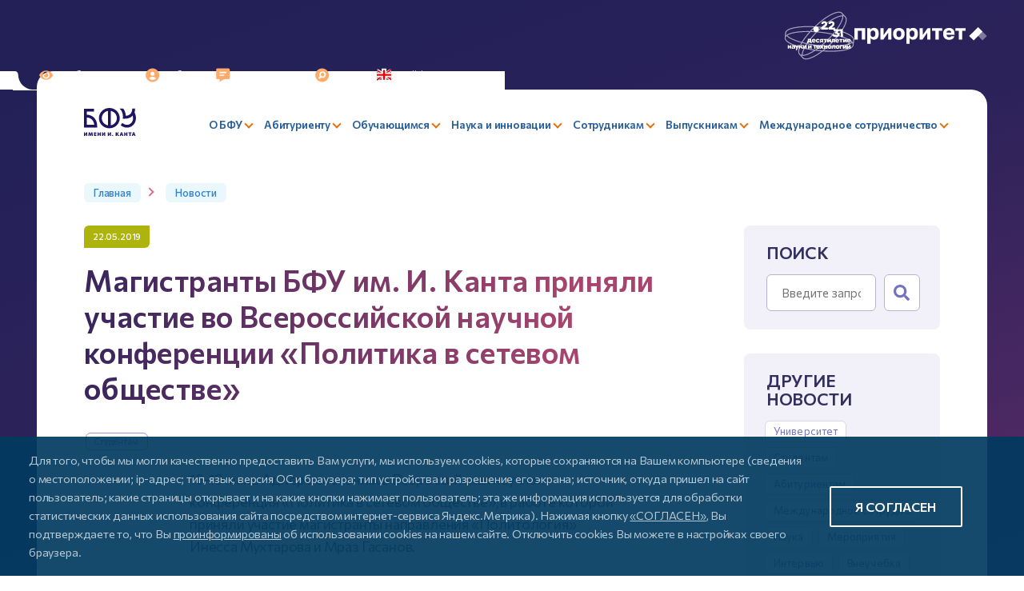

--- FILE ---
content_type: text/html; charset=UTF-8
request_url: https://kantiana.ru/news/magistranty-bfu-im-i-kanta-prinyali-uchastie-vo-vserossiyskoy-nauchnoy-konferentsii-politika-v-setev/
body_size: 51809
content:
 
<!DOCTYPE html>
<html style="font-size: px;" lang="ru">
<head>
  <meta name="viewport" content="user-scalable=no, initial-scale=1.0, maximum-scale=1.0, width=device-width">
  <meta name="apple-itunes-app" content="app-id=6737794375, affiliate-data=myAffiliateData, app-argument=myURL">
  <meta name="google-play-app" content="app-id=ru.kantiana.lk">
  
  <title>Магистранты БФУ им.&nbsp;И.&nbsp;Канта приняли участие во&nbsp;Всероссийской научной конференции «Политика в&nbsp;сетевом обществе»</title>
  <link rel="icon" href="/bitrix/templates/bfu.2023/images/favicon/favicon-32x32.png" sizes="32x32">
  <link rel="icon" href="/bitrix/templates/bfu.2023/images/favicon/favicon-16x16.png" sizes="16x16">

  <link rel="preconnect" href="https://fonts.googleapis.com">
  <link rel="preconnect" href="https://fonts.gstatic.com" crossorigin>

  <meta http-equiv="Content-Type" content="text/html; charset=UTF-8" />
<meta name="keywords" content="магистранты бфу им.&nbsp;и. канта приняли участие во&nbsp;всероссийской научной конференции «политика в&nbsp;сетевом обществе» новость  " />
<meta name="description" content="На этой странице собраны самые актуальные новости университета БФУ им Канта" />
<script data-skip-moving="true">(function(w, d, n) {var cl = "bx-core";var ht = d.documentElement;var htc = ht ? ht.className : undefined;if (htc === undefined || htc.indexOf(cl) !== -1){return;}var ua = n.userAgent;if (/(iPad;)|(iPhone;)/i.test(ua)){cl += " bx-ios";}else if (/Windows/i.test(ua)){cl += ' bx-win';}else if (/Macintosh/i.test(ua)){cl += " bx-mac";}else if (/Linux/i.test(ua) && !/Android/i.test(ua)){cl += " bx-linux";}else if (/Android/i.test(ua)){cl += " bx-android";}cl += (/(ipad|iphone|android|mobile|touch)/i.test(ua) ? " bx-touch" : " bx-no-touch");cl += w.devicePixelRatio && w.devicePixelRatio >= 2? " bx-retina": " bx-no-retina";if (/AppleWebKit/.test(ua)){cl += " bx-chrome";}else if (/Opera/.test(ua)){cl += " bx-opera";}else if (/Firefox/.test(ua)){cl += " bx-firefox";}ht.className = htc ? htc + " " + cl : cl;})(window, document, navigator);</script>


<link href="https://fonts.googleapis.com/css2?family=Commissioner:wght@400;500;600;700&family=Fira+Sans+Condensed:wght@500&display=swap" type="text/css"  rel="stylesheet" />
<link href="/bitrix/templates/bfu.2023/components/bitrix/news.detail/news/style.css?17135267345704" type="text/css"  rel="stylesheet" />
<link href="/bitrix/templates/bfu.2023/components/bitrix/search.form/sidebar/style.css?1688125701110" type="text/css"  rel="stylesheet" />
<link href="/bitrix/templates/bfu.2023/css/style__search.css?1693150851649" type="text/css"  rel="stylesheet" />
<link href="/bitrix/templates/bfu.2023/css/bootstrap-grid.min.css?167325741958305" type="text/css"  data-template-style="true"  rel="stylesheet" />
<link href="/bitrix/templates/bfu.2023/css/slick.css?16732574191776" type="text/css"  data-template-style="true"  rel="stylesheet" />
<link href="/bitrix/templates/bfu.2023/css/style__official.css?167325741937673" type="text/css"  data-template-style="true"  rel="stylesheet" />
<link href="/bitrix/templates/bfu.2023/css/jquery.fancybox.min.css?167325741913924" type="text/css"  data-template-style="true"  rel="stylesheet" />
<link href="/simai/asset/font-awesome/fontawesome-5.7.1/css/all.min.css?163363552779272" type="text/css"  data-template-style="true"  rel="stylesheet" />
<link href="/bitrix/templates/bfu.2023/css/jquery.dataTables.min.css?167325741912139" type="text/css"  data-template-style="true"  rel="stylesheet" />
<link href="/bitrix/templates/bfu.2023/assets/snowFlakes/snow.min.css?173539439748109" type="text/css"  data-template-style="true"  rel="stylesheet" />
<link href="/bitrix/templates/bfu.2023/components/bitrix/menu/header-main/style.css?174238183511205" type="text/css"  data-template-style="true"  rel="stylesheet" />
<link href="/bitrix/templates/bfu.2023/components/bitrix/form.result.new/form-error/style.css?16818113811570" type="text/css"  data-template-style="true"  rel="stylesheet" />
<link href="/bitrix/templates/bfu.2023/styles.css?176820544429082" type="text/css"  data-template-style="true"  rel="stylesheet" />
<link href="/bitrix/templates/bfu.2023/template_styles.css?1768205444149473" type="text/css"  data-template-style="true"  rel="stylesheet" />







<meta name="author" content="SIMAI Studio — http://simai.studio" />
<meta name="copyright" content="© SIMAI Ltd." />
<meta name="author" content="AnnaWD" />
<meta name="copyright" content="AnnaWD" />
<link href="https://kantiana.ru/news/magistranty-bfu-im-i-kanta-prinyali-uchastie-vo-vserossiyskoy-nauchnoy-konferentsii-politika-v-setev/" rel="canonical" />
<!-- dev2fun module opengraph -->
<meta property="og:title" content="Магистранты БФУ им.&nbsp;И.&nbsp;Канта приняли участие во&nbsp;Всероссийской научной конференции "Политика в&nbsp;сетевом обществе""/>
<meta property="og:description" content="На этой странице собраны самые актуальные новости университета БФУ им Канта"/>
<meta property="og:url" content="https://kantiana.ru/news/magistranty-bfu-im-i-kanta-prinyali-uchastie-vo-vserossiyskoy-nauchnoy-konferentsii-politika-v-setev/"/>
<meta property="og:type" content="website"/>
<meta property="og:image" content="https://kantiana.ru/bitrix/templates/bfu.2023/images/placeholder_537_240.jpg"/>
<meta property="og:image:type" content="image/jpeg"/>
<meta property="og:image:width" content="537"/>
<meta property="og:image:height" content="240"/>
<!-- /dev2fun module opengraph -->



                    


              
                	    
    <!-- Yandex.Metrika counter -->
   
  <noscript><div><img src="https://mc.yandex.ru/watch/72835762" style="position:absolute; left:-9999px;" alt="" /></div></noscript>
  <meta name="yandex-verification" content="deab21947d586971" />
  <!-- /Yandex.Metrika counter -->
  
  <!-- Top.Mail.Ru counter -->
   
  <noscript><div><img src="https://top-fwz1.mail.ru/counter?id=3591991;js=na" style="position:absolute;left:-9999px;" alt="Top.Mail.Ru" /></div></noscript>
  <!-- /Top.Mail.Ru counter -->

  <!-- VK Pixel Code -->
  <noscript><img src="https://vk.com/rtrg?p=VK-RTRG-1698920-ftAV9" style="position:fixed; left:-999px;" alt=""/></noscript>
  <!-- /VK Pixel Code -->


    <link rel="alternate" hreflang="ru" href="https://kantiana.ru/news/magistranty-bfu-im-i-kanta-prinyali-uchastie-vo-vserossiyskoy-nauchnoy-konferentsii-politika-v-setev/" />
    <link rel="alternate" hreflang="x-default" href="https://kantiana.ru/news/magistranty-bfu-im-i-kanta-prinyali-uchastie-vo-vserossiyskoy-nauchnoy-konferentsii-politika-v-setev/" />


    
</head>



<body class="lazyload ">
<div id="panel"></div>

<div class="pre-header">
	<div style="display: inline-flex; justify-content: flex-end; align-items: center; gap: 0 .8rem; width: 100%; position: absolute; top: 0; right: 0;">
	  <a href="https://xn--80aa3ak5a.xn--p1ai/about/" target="_blank">
		  <svg aria-hidden="true" style="width: 88px;" viewBox="0 0 76 53"><use href="#icon-logo-nit-10y"></use></svg>
	</a> 
	  <a href="https://priority2030.ru/" target="_blank">
		<img style="height: 22px" src="/bitrix/templates/bfu.2023/images/logo-prioritet2030.svg" alt="" />
	</a> 
</div>
  <div class="menu-iconed">

    <a class="menu-iconed__item  menu-iconed__item--vds" itemprop="copy" sf-special="" href="#" title="Слабовидящим">
  <svg><use xlink:href="#vds"></use></svg>
  <span>Слабовидящим</span>
</a>

<a class="menu-iconed__item fancybox" href="#cabinetChoose" title="Кабинет">
  <svg><use xlink:href="#cabinet"></use></svg>
  <span>Кабинет</span>
</a>

<a class="menu-iconed__item" href="/press-center/pryamaya-liniya/" title="Задать вопрос">
  <svg><use xlink:href="#contacts"></use></svg>
  <span>Задать вопрос</span>
</a>

<a class="menu-iconed__item menu-iconed__item--search" href="/search/" title="Поиск">
  <svg><use xlink:href="#lupe"></use></svg>
  <span>Поиск</span>
</a>

<a class="menu-iconed__item menu-iconed__item--lang" href="https://kantiana.ru/en/" title="English">
  <svg><use xlink:href="#england"></use></svg>
  <span>English</span>
</a>
    <div class="menu-iconed__item menu-iconed__item--menu-btn menu-btn burger js-menu-btn d-lg-none">
      <svg><use xlink:href="#burger"></use></svg>
      <span>Меню</span>
</div> 

</div> 
</div>

<div class="wrapper ">

  <header>
    <div class="header__top">
    <div class="container container-xxl">
    <div class="row align-items-center justify-content-between gx-4">

      <div class="col-left col-12 col-lg-auto ">
        <a href="/" class="logo" title="БФУ логотип">
        <img src="/bitrix/templates/bfu.2023/images/svg/logo--short.svg" style="width: auto" alt="" />
</a> 
</div> 

      <div class="col-right col-12 col-lg-auto menu-mobile js-logo-place">

        

	<div class="menu-btn js-menu-btn d-lg-none">
	  <span>Закрыть</span>
	  <div class="cross"></div>
	</div>
	<div class="menu-main row align-items-center justify-content-between" id="horizontal-multilevel-menu">




	
		
		
		
			
				<div class="menu-main__item menu-main__item--lvl-1 is-parent col-auto ">
					<a href="/universitys/" class="menu-main__link "><span>О БФУ</span></a>
					<div class="menu-main__sub-menu sub-menu--lvl-1 row">

		
		
	
		
					

						<div class="sub-menu__col col-12 col-lg-4">
					
		
				<div class="menu-main__item menu-main__item--lvl-2    menu-main__item--closed"  ><a href="/sveden/common/" class="menu-main__link"><span>Сведения об&nbsp;образовательной организации</span></a></div>

		
		
	
		
		
		
				<div class="menu-main__item menu-main__item--lvl-2    menu-main__item--closed"  ><a href="/priority/" class="menu-main__link"><span>Приоритет 2030</span></a></div>

		
		
	
		
		
		
				<div class="menu-main__item menu-main__item--lvl-2    menu-main__item--closed"  ><a href="/universitys/reitingi/" class="menu-main__link"><span>Рейтинги вуза</span></a></div>

		
		
	
		
		
		
				<div class="menu-main__item menu-main__item--lvl-2    menu-main__item--closed"  ><a href="/universitys/administration/" class="menu-main__link"><span>Руководство и&nbsp;организационная структура</span></a></div>

		
		
	
		
		
		
				<div class="menu-main__item menu-main__item--lvl-2    menu-main__item--closed"  ><a href="/rectors-board/" class="menu-main__link"><span>Совет ректоров вузов Калининградского региона</span></a></div>

		
		
	
		
		
		
			
				<div class="menu-main__item menu-main__item--lvl-2 is-parent  ">
					<a href="#" class="menu-main__link menu-main__link--no-href"><span>Образовательно-научные кластеры</span></a>
					<div class="menu-main__sub-menu sub-menu--lvl-2 row">

		
		
	
		
		
		
				<div class="menu-main__item menu-main__item--lvl-3    menu-main__item--closed"  ><a href="/institute-of-high-technology/" class="menu-main__link"><span>Институт высоких технологий</span></a></div>

		
		
	
		
		
		
				<div class="menu-main__item menu-main__item--lvl-3    menu-main__item--closed"  ><a href="/institute-of-management-and-territorial-development/" class="menu-main__link"><span>Институт управления и&nbsp;территориального развития</span></a></div>

		
		
	
		
		
		
				<div class="menu-main__item menu-main__item--lvl-3    menu-main__item--closed"  ><a href="/institute-of-medicine-and-life-sciences/" class="menu-main__link"><span>Институт медицины и&nbsp;наук о&nbsp;жизни</span></a></div>

		
		
	
		
		
		
				<div class="menu-main__item menu-main__item--lvl-3    menu-main__item--closed"  ><a href="/institute-of-education-and-the-humanities/" class="menu-main__link"><span>Институт образования и&nbsp;гуманитарных наук</span></a></div>

		
		
	
		
		
		
				<div class="menu-main__item menu-main__item--lvl-3    menu-main__item--closed"  ><a href="https://kantiana.ru/universitys/instituty/university-college/" class="menu-main__link"><span>Университетский колледж</span></a></div>

		
		
	
		
			
			</div></div>		
					

											</div>
						<div class="sub-menu__col col-12 col-lg-4">
					
		
				<div class="menu-main__item menu-main__item--lvl-2    menu-main__item--closed"  ><a href="/universitys/infrastructure/" class="menu-main__link"><span>Инфраструктура</span></a></div>

		
		
	
		
		
		
				<div class="menu-main__item menu-main__item--lvl-2    menu-main__item--closed"  ><a href="/universitys/newcampus/" class="menu-main__link"><span>Неокампус «Кантиана»</span></a></div>

		
		
	
		
		
		
				<div class="menu-main__item menu-main__item--lvl-2    menu-main__item--closed"  ><a href="http://kant300.kantiana.ru" class="menu-main__link"><span>#КАНТ300</span></a></div>

		
		
	
		
		
		
				<div class="menu-main__item menu-main__item--lvl-2    menu-main__item--closed"  ><a href="https://ipos.kantiana.ru/" class="menu-main__link"><span>Международная студенческая олимпиада по&nbsp;философии</span></a></div>

		
		
	
		
		
		
				<div class="menu-main__item menu-main__item--lvl-2    menu-main__item--closed"  ><a href="/universitys/kontakty/" class="menu-main__link"><span>Контакты и&nbsp;реквизиты</span></a></div>

		
		
	
		
		
		
				<div class="menu-main__item menu-main__item--lvl-2    menu-main__item--closed"  ><a href="https://med.kantiana.ru/" class="menu-main__link"><span>Университетская клиника</span></a></div>

		
		
	
		
		
		
				<div class="menu-main__item menu-main__item--lvl-2    menu-main__item--closed"  ><a href="/news/bfu-im-i-kanta-otkryvaet-ploshchadki-dlya-sbora-gumanitarnoy-pomoshchi-svo/" class="menu-main__link"><span>Гуманитарная помощь СВО</span></a></div>

		
		
	
		
					

											</div>
						<div class="sub-menu__col col-12 col-lg-4">
					
		
			
				<div class="menu-main__item menu-main__item--lvl-2 is-parent  ">
					<a href="/press-center/pr-office/" class="menu-main__link "><span>Департамент стратегических коммуникаций</span></a>
					<div class="menu-main__sub-menu sub-menu--lvl-2 row">

		
		
	
		
		
		
				<div class="menu-main__item menu-main__item--lvl-3    menu-main__item--closed"  ><a href="/events/" class="menu-main__link"><span>События</span></a></div>

		
		
	
		
		
		
				<div class="menu-main__item menu-main__item--lvl-3   menu-main__item--selected menu-main__item--closed"  ><a href="/news/" class="menu-main__link"><span>Новости</span></a></div>

		
		
	
		
		
		
				<div class="menu-main__item menu-main__item--lvl-3    menu-main__item--closed"  ><a href="/press-center/pryamaya-liniya/" class="menu-main__link"><span>Задать вопрос</span></a></div>

		
		
	
		
		
		
				<div class="menu-main__item menu-main__item--lvl-3    menu-main__item--closed"  ><a href="/press-center/simvolika-universiteta/" class="menu-main__link"><span>Символика университета</span></a></div>

		
		
	
		
		
		
				<div class="menu-main__item menu-main__item--lvl-3    menu-main__item--closed"  ><a href="/spetsproekty/index.php?sphrase_id=100098" class="menu-main__link"><span>Спецпроекты</span></a></div>

		
		
	
		
			
			</div></div>		
		
		
			
				<div class="menu-main__item menu-main__item--lvl-2 is-parent  ">
					<a href="#" class="menu-main__link menu-main__link--no-href"><span>История университета</span> </a>
					<div class="menu-main__sub-menu sub-menu--lvl-2 row">

		
		
	
		
		
		
				<div class="menu-main__item menu-main__item--lvl-3    menu-main__item--closed"  ><a href="/universitys/liniya-zhizni/" class="menu-main__link"><span>Проект «Линия жизни»</span></a></div>

		
		
	
		
		
		
				<div class="menu-main__item menu-main__item--lvl-3    menu-main__item--closed"  ><a href="https://75.kantiana.ru/" class="menu-main__link"><span>Сайт, посвященный истории вуза</span></a></div>

		
		
	
		
		
		
				<div class="menu-main__item menu-main__item--lvl-3    menu-main__item--closed"  ><a href="/universitys/75bfu/" class="menu-main__link"><span>Альбом к&nbsp;75-летию БФУ</span></a></div>

		
		
	
		
		
		
				<div class="menu-main__item menu-main__item--lvl-3    menu-main__item--closed"  ><a href="/75ikbfu/" class="menu-main__link"><span>Видео к&nbsp;75-летию БФУ</span></a></div>

		
		
	
		
		
		
				<div class="menu-main__item menu-main__item--lvl-3    menu-main__item--closed"  ><a href="/universitys/botanic-garden/" class="menu-main__link"><span>Ботанический сад</span></a></div>

		
		
	
		
		
		
				<div class="menu-main__item menu-main__item--lvl-3    menu-main__item--closed"  ><a href="/universitys/muzey-sovetskogo-detstva/" class="menu-main__link"><span>Музей советского детства</span></a></div>

		
		
	
		
							</div>
							
			</div></div></div></div>		
		
		
			
				<div class="menu-main__item menu-main__item--lvl-1 is-parent col-auto ">
					<a href="/enrollee/" class="menu-main__link "><span>Абитуриенту</span></a>
					<div class="menu-main__sub-menu sub-menu--lvl-1 row">

		
		
	
		
					

						<div class="sub-menu__col col-12 col-lg-4">
					
		
			
				<div class="menu-main__item menu-main__item--lvl-2 is-parent  ">
					<a href="/enrollee/admission-committee/" class="menu-main__link "><span>Приемная комиссия</span></a>
					<div class="menu-main__sub-menu sub-menu--lvl-2 row">

		
		
	
		
		
		
				<div class="menu-main__item menu-main__item--lvl-3    menu-main__item--closed"  ><a href="/enrollee/admission-committee/khod-priema/" class="menu-main__link"><span>Ход приема</span></a></div>

		
		
	
		
		
		
				<div class="menu-main__item menu-main__item--lvl-3    menu-main__item--closed"  ><a href="/enrollee/admission-committee/sroki-provedeniya-priema/" class="menu-main__link"><span>Сроки проведения приема</span></a></div>

		
		
	
		
		
		
				<div class="menu-main__item menu-main__item--lvl-3    menu-main__item--closed"  ><a href="/enrollee/admission-committee/pravila-priema/" class="menu-main__link"><span>Правила приема</span></a></div>

		
		
	
		
		
		
				<div class="menu-main__item menu-main__item--lvl-3    menu-main__item--closed"  ><a href="/enrollee/admission-committee/pravila-priema/kolichestvo-mest-dlya-priema/" class="menu-main__link"><span>Количество мест для&nbsp;приема</span></a></div>

		
		
	
		
		
		
				<div class="menu-main__item menu-main__item--lvl-3    menu-main__item--closed"  ><a href="/enrollee/admission-committee/vstupitelnye-ispytaniya/" class="menu-main__link"><span>Вступительные испытания</span></a></div>

		
		
	
		
		
		
				<div class="menu-main__item menu-main__item--lvl-3    menu-main__item--closed"  ><a href="/enrollee/poryadok-zachisleniya/" class="menu-main__link"><span>Порядок зачисления</span></a></div>

		
		
	
		
		
		
				<div class="menu-main__item menu-main__item--lvl-3    menu-main__item--closed"  ><a href="https://epk.kantiana.ru/interactive_lists" class="menu-main__link"><span>Конкурсные списки</span></a></div>

		
		
	
		
		
		
				<div class="menu-main__item menu-main__item--lvl-3    menu-main__item--closed"  ><a href="/enrollee/employer-sponsored-education/" class="menu-main__link"><span>Прием на&nbsp;целевое обучение</span></a></div>

		
		
	
		
		
		
				<div class="menu-main__item menu-main__item--lvl-3    menu-main__item--closed"  ><a href="/enrollee/financial-support/" class="menu-main__link"><span>Меры поддержки первокурсников</span></a></div>

		
		
	
		
		
		
				<div class="menu-main__item menu-main__item--lvl-3    menu-main__item--closed"  ><a href="/sveden/paid_edu/zaklyuchenie-dogovorov-na-okazanie-platnykh-obrazovatelnykh-uslug/" class="menu-main__link"><span>Платное обучение</span></a></div>

		
		
	
		
		
		
				<div class="menu-main__item menu-main__item--lvl-3    menu-main__item--closed"  ><a href="/enrollee/admission-committee/obyazatelnyy-meditsinskiy-osmotr/" class="menu-main__link"><span>Обязательный медицинский осмотр</span></a></div>

		
		
	
		
		
		
				<div class="menu-main__item menu-main__item--lvl-3    menu-main__item--closed"  ><a href="/students/kampus/obshchezhitiya/zaselenie-v-obshchezhitie/" class="menu-main__link"><span>Заселение в&nbsp;общежитие</span></a></div>

		
		
	
		
		
		
				<div class="menu-main__item menu-main__item--lvl-3    menu-main__item--closed"  ><a href="/enrollee/admission-committee/priem-lits-s-ovz/" class="menu-main__link"><span>Прием лиц с&nbsp;ОВЗ</span></a></div>

		
		
	
		
		
		
				<div class="menu-main__item menu-main__item--lvl-3    menu-main__item--closed"  ><a href="/enrollee/admission-committee/priem-inostrannykh-grazhdan/" class="menu-main__link"><span>Прием иностранных граждан</span></a></div>

		
		
	
		
		
		
				<div class="menu-main__item menu-main__item--lvl-3    menu-main__item--closed"  ><a href="/enrollee/admission-committee/priem-inostrannykh-grazhdan/podgotovitelnoe-otdelenie/index.php?sphrase_id=118508&clear_cache=Y" class="menu-main__link"><span>Подготовительное отделение для&nbsp;иностранных граждан</span></a></div>

		
		
	
		
		
		
				<div class="menu-main__item menu-main__item--lvl-3    menu-main__item--closed"  ><a href="/enrollee/admission-committee/informatsiya-o-prieme-proshlykh-let/" class="menu-main__link"><span>Информация о&nbsp;приеме прошлых лет</span></a></div>

		
		
	
		
			
			</div></div>		
					

											</div>
						<div class="sub-menu__col col-12 col-lg-4">
					
		
				<div class="menu-main__item menu-main__item--lvl-2    menu-main__item--closed"  ><a href="/enrollee/basic-and-specialized-higher-education/" class="menu-main__link"><span>Базовое и&nbsp;специализированное высшее образование</span></a></div>

		
		
	
		
		
		
				<div class="menu-main__item menu-main__item--lvl-2    menu-main__item--closed"  ><a href="/enrollee/programs/?SECTION_CODE=bakalavriat" class="menu-main__link"><span>Образовательные программы</span></a></div>

		
		
	
		
		
		
				<div class="menu-main__item menu-main__item--lvl-2    menu-main__item--closed"  ><a href="/sveden/education/eduop/?%2Fsveden%2Feducation%2Feduop=" class="menu-main__link"><span>Учебные планы, рабочие программы дисциплин</span></a></div>

		
		
	
		
		
		
				<div class="menu-main__item menu-main__item--lvl-2    menu-main__item--closed"  ><a href="/enrollee/podgotovitelnye-kursy/" class="menu-main__link"><span>Подготовительные курсы</span></a></div>

		
		
	
		
		
		
				<div class="menu-main__item menu-main__item--lvl-2    menu-main__item--closed"  ><a href="/magistratura/" class="menu-main__link"><span>Магистратура и&nbsp;специализированное ВО</span></a></div>

		
		
	
		
		
		
			
				<div class="menu-main__item menu-main__item--lvl-2 is-parent  ">
					<a href="/enrollee/olimpiady/" class="menu-main__link "><span>Олимпиады</span></a>
					<div class="menu-main__sub-menu sub-menu--lvl-2 row">

		
		
	
		
		
		
				<div class="menu-main__item menu-main__item--lvl-3    menu-main__item--closed"  ><a href="/enrollee/zvezda-budushchego/" class="menu-main__link"><span>Звезда будущего</span></a></div>

		
		
	
		
							</div>
							
			</div></div></div></div>		
		
		
			
				<div class="menu-main__item menu-main__item--lvl-1 is-parent col-auto ">
					<a href="/students/" class="menu-main__link "><span>Обучающимся</span></a>
					<div class="menu-main__sub-menu sub-menu--lvl-1 row">

		
		
	
		
					

						<div class="sub-menu__col col-12 col-lg-4">
					
		
			
				<div class="menu-main__item menu-main__item--lvl-2 is-parent  ">
					<a href="#" class="menu-main__link menu-main__link--no-href"><span>Сервисы</span></a>
					<div class="menu-main__sub-menu sub-menu--lvl-2 row">

		
		
	
		
		
		
				<div class="menu-main__item menu-main__item--lvl-3    menu-main__item--closed"  ><a href="/students/mnogofunktsionalnyy-tsentr/" class="menu-main__link"><span>Многофункциональный центр</span></a></div>

		
		
	
		
		
		
				<div class="menu-main__item menu-main__item--lvl-3    menu-main__item--closed"  ><a href="/students/digital-educational-environment/" class="menu-main__link"><span>Электронная информационно-образовательная среда</span></a></div>

		
		
	
		
		
		
				<div class="menu-main__item menu-main__item--lvl-3    menu-main__item--closed"  ><a href="/students/servisy/perevod-vosstanovlenie-akadem/" class="menu-main__link"><span>Перевод, восстановление, академический отпуск</span></a></div>

		
		
	
		
		
		
				<div class="menu-main__item menu-main__item--lvl-3    menu-main__item--closed"  ><a href="/students/payment-choose/" class="menu-main__link"><span>Система оплаты</span></a></div>

		
		
	
		
		
		
				<div class="menu-main__item menu-main__item--lvl-3    menu-main__item--closed"  ><a href="/students/psikhologicheskaya-pomoshch-studentam/" class="menu-main__link"><span>Психологическая помощь студентам</span></a></div>

		
		
	
		
		
		
				<div class="menu-main__item menu-main__item--lvl-3    menu-main__item--closed"  ><a href="/students/hotline/" class="menu-main__link"><span>Горячая линия Минобрнауки</span></a></div>

		
		
	
		
			
			</div></div>		
		
		
				<div class="menu-main__item menu-main__item--lvl-2    menu-main__item--closed"  ><a href="https://schedule.kantiana.ru" class="menu-main__link"><span>Расписание занятий</span></a></div>

		
		
	
		
		
		
				<div class="menu-main__item menu-main__item--lvl-2    menu-main__item--closed"  ><a href="/students/polyclinic/index.php?sphrase_id=114262" class="menu-main__link"><span>Студенческая поликлиника</span></a></div>

		
		
	
		
		
		
				<div class="menu-main__item menu-main__item--lvl-2    menu-main__item--closed"  ><a href="/universitys/administration/kulturno-prosvetitelskiy-tsentr/" class="menu-main__link"><span>Библиотека</span></a></div>

		
		
	
		
		
		
				<div class="menu-main__item menu-main__item--lvl-2    menu-main__item--closed"  ><a href="/universitys/voennyy-uchebnyy-tsentr/" class="menu-main__link"><span>Военный учебный центр</span></a></div>

		
		
	
		
		
		
				<div class="menu-main__item menu-main__item--lvl-2    menu-main__item--closed"  ><a href="/universitys/otdel-mobilizatsionnoy-podgotovki/" class="menu-main__link"><span>Военно-учетный стол</span></a></div>

		
		
	
		
		
		
				<div class="menu-main__item menu-main__item--lvl-2    menu-main__item--closed"  ><a href="/universitys/bars/" class="menu-main__link"><span>Возможности государственной и&nbsp;военной службы</span></a></div>

		
		
	
		
		
		
			
				<div class="menu-main__item menu-main__item--lvl-2 is-parent  ">
					<a href="#" class="menu-main__link menu-main__link--no-href"><span>Возможности</span></a>
					<div class="menu-main__sub-menu sub-menu--lvl-2 row">

		
		
	
		
		
		
				<div class="menu-main__item menu-main__item--lvl-3    menu-main__item--closed"  ><a href="/students/vozmozhnosti/stipendii-i-materialnaya-podderzhka/" class="menu-main__link"><span>Стипендии и&nbsp;материальная поддержка</span></a></div>

		
		
	
		
		
		
				<div class="menu-main__item menu-main__item--lvl-3    menu-main__item--closed"  ><a href="/international/vozmozhnosti-obucheniya-za-rubezhom/programmy-mobilnosti/" class="menu-main__link"><span>Академическая мобильность</span></a></div>

		
		
	
		
		
		
				<div class="menu-main__item menu-main__item--lvl-3    menu-main__item--closed"  ><a href="/students/vozmozhnosti/olimpiady-i-konkursy/" class="menu-main__link"><span>Олимпиады и&nbsp;конкурсы</span></a></div>

		
		
	
		
		
		
				<div class="menu-main__item menu-main__item--lvl-3    menu-main__item--closed"  ><a href="/international/vozmozhnosti-obucheniya-za-rubezhom/sovmestnye-obrazovatelnye-programmy/" class="menu-main__link"><span>Обучение за&nbsp;рубежом</span></a></div>

		
		
	
		
		
		
				<div class="menu-main__item menu-main__item--lvl-3    menu-main__item--closed"  ><a href="/students/vozmozhnosti/stan-uchitelem/" class="menu-main__link"><span>Стань учителем</span></a></div>

		
		
	
		
		
		
				<div class="menu-main__item menu-main__item--lvl-3    menu-main__item--closed"  ><a href="/students/vozmozhnosti/trudoustroystvo-vypusknikov/" class="menu-main__link"><span>Трудоустройство выпускников</span></a></div>

		
		
	
		
		
		
				<div class="menu-main__item menu-main__item--lvl-3    menu-main__item--closed"  ><a href="/students/vozmozhnosti/training/" class="menu-main__link"><span>Практика обучающихся</span></a></div>

		
		
	
		
		
		
				<div class="menu-main__item menu-main__item--lvl-3    menu-main__item--closed"  ><a href="/students/inclusion/" class="menu-main__link"><span>Инклюзивное образование</span></a></div>

		
		
	
		
			
			</div></div>		
					

											</div>
						<div class="sub-menu__col col-12 col-lg-4">
					
		
			
				<div class="menu-main__item menu-main__item--lvl-2 is-parent  ">
					<a href="#" class="menu-main__link menu-main__link--no-href"><span>Аспирантам</span></a>
					<div class="menu-main__sub-menu sub-menu--lvl-2 row">

		
		
	
		
		
		
				<div class="menu-main__item menu-main__item--lvl-3    menu-main__item--closed"  ><a href="/postgraduate/kandidatskie-ekzameny/" class="menu-main__link"><span>Кандидатские экзамены</span></a></div>

		
		
	
		
		
		
				<div class="menu-main__item menu-main__item--lvl-3    menu-main__item--closed"  ><a href="/science/dissertatsionnye-sovety/" class="menu-main__link"><span>Диссертационные советы</span></a></div>

		
		
	
		
		
		
				<div class="menu-main__item menu-main__item--lvl-3    menu-main__item--closed"  ><a href="/postgraduate/dis-list/" class="menu-main__link"><span>Список диссертаций, размещенных соискателями ученой степени</span></a></div>

		
		
	
		
		
		
				<div class="menu-main__item menu-main__item--lvl-3    menu-main__item--closed"  ><a href="/postgraduate/prikreplenie/" class="menu-main__link"><span>Прикрепление</span></a></div>

		
		
	
		
		
		
				<div class="menu-main__item menu-main__item--lvl-3    menu-main__item--closed"  ><a href="/postgraduate/obraztsy-zayavleniy/" class="menu-main__link"><span>Образцы заявлений</span></a></div>

		
		
	
		
		
		
				<div class="menu-main__item menu-main__item--lvl-3    menu-main__item--closed"  ><a href="/postgraduate/normativnye-dokumenty/" class="menu-main__link"><span>Нормативные документы</span></a></div>

		
		
	
		
			
			</div></div>		
		
		
				<div class="menu-main__item menu-main__item--lvl-2    menu-main__item--closed"  ><a href="/students/astrobfu/#" class="menu-main__link"><span>Астрономическое сообщество</span></a></div>

		
		
	
		
		
		
				<div class="menu-main__item menu-main__item--lvl-2    menu-main__item--closed"  ><a href="http://guide.kantiana.ru/" class="menu-main__link"><span>Навигатор первокурсника</span></a></div>

		
		
	
		
		
		
			
				<div class="menu-main__item menu-main__item--lvl-2 is-parent  ">
					<a href="/students/studencheskaya-zhizn/" class="menu-main__link "><span>Студенческая жизнь</span></a>
					<div class="menu-main__sub-menu sub-menu--lvl-2 row">

		
		
	
		
		
		
				<div class="menu-main__item menu-main__item--lvl-3    menu-main__item--closed"  ><a href="/students/studencheskaya-zhizn/tsentry-po-rabote-so-studentami/" class="menu-main__link"><span>Гражданско-патриотические инициативы</span></a></div>

		
		
	
		
		
		
				<div class="menu-main__item menu-main__item--lvl-3    menu-main__item--closed"  ><a href="/students/rso/#" class="menu-main__link"><span>Студенческие Отряды</span></a></div>

		
		
	
		
		
		
				<div class="menu-main__item menu-main__item--lvl-3    menu-main__item--closed"  ><a href="/students/studencheskaya-zhizn/rossiyskoe-obshchestvo-znanie/" class="menu-main__link"><span>Российское общество «Знание»</span></a></div>

		
		
	
		
		
		
				<div class="menu-main__item menu-main__item--lvl-3    menu-main__item--closed"  ><a href="/students/studencheskaya-zhizn/pushkinskaya-karta/" class="menu-main__link"><span>Пушкинская карта</span></a></div>

		
		
	
		
		
		
				<div class="menu-main__item menu-main__item--lvl-3    menu-main__item--closed"  ><a href="/students/mkarta/" class="menu-main__link"><span>Менделеевская карта</span></a></div>

		
		
	
		
		
		
				<div class="menu-main__item menu-main__item--lvl-3    menu-main__item--closed"  ><a href="/universitys/putevoditel-po-soobshchestvam-v-sotsialnykh-setyakh/" class="menu-main__link"><span>Путеводитель по&nbsp;соцсетям</span></a></div>

		
		
	
		
			
			</div></div>		
					

											</div>
						<div class="sub-menu__col col-12 col-lg-4">
					
		
			
				<div class="menu-main__item menu-main__item--lvl-2 is-parent  ">
					<a href="#" class="menu-main__link menu-main__link--no-href"><span>Кампус</span></a>
					<div class="menu-main__sub-menu sub-menu--lvl-2 row">

		
		
	
		
		
		
				<div class="menu-main__item menu-main__item--lvl-3    menu-main__item--closed"  ><a href="/students/kampus/obshchezhitiya/" class="menu-main__link"><span>Общежития</span></a></div>

		
		
	
		
		
		
				<div class="menu-main__item menu-main__item--lvl-3    menu-main__item--closed"  ><a href="/students/kampus/zdorove/" class="menu-main__link"><span>Здоровье</span></a></div>

		
		
	
		
		
		
				<div class="menu-main__item menu-main__item--lvl-3    menu-main__item--closed"  ><a href="/students/kampus/sport/" class="menu-main__link"><span>Спорт</span></a></div>

		
		
	
		
			
			</div></div>		
		
		
			
				<div class="menu-main__item menu-main__item--lvl-2 is-parent  ">
					<a href="#" class="menu-main__link menu-main__link--no-href"><span>Оценка образовательной деятельности</span></a>
					<div class="menu-main__sub-menu sub-menu--lvl-2 row">

		
		
	
		
		
		
				<div class="menu-main__item menu-main__item--lvl-3    menu-main__item--closed"  ><a href="/universitys/nezavisimaya-otsenka-kachestva-obrazovaniya/" class="menu-main__link"><span>Внутренняя система оценки качества образования</span></a></div>

		
		
	
		
		
		
				<div class="menu-main__item menu-main__item--lvl-3    menu-main__item--closed"  ><a href="/universitys/litsenzirovanie/" class="menu-main__link"><span>Внешняя оценка качества образования</span></a></div>

		
		
	
		
			
			</div></div>		
		
		
			
				<div class="menu-main__item menu-main__item--lvl-2 is-parent  ">
					<a href="#" class="menu-main__link menu-main__link--no-href"><span>Образовательные центры</span></a>
					<div class="menu-main__sub-menu sub-menu--lvl-2 row">

		
		
	
		
		
		
				<div class="menu-main__item menu-main__item--lvl-3    menu-main__item--closed"  ><a href="http://cdo.kantiana.ru/" class="menu-main__link"><span>Центр дополнительного профессионального образования</span></a></div>

		
		
	
		
		
		
				<div class="menu-main__item menu-main__item--lvl-3    menu-main__item--closed"  ><a href="https://bfuonline.kantiana.ru/" class="menu-main__link"><span>Центр электронного обучения</span></a></div>

		
		
	
		
		
		
				<div class="menu-main__item menu-main__item--lvl-3    menu-main__item--closed"  ><a href="/students/tsentr-nepreryvnogo-meditsinskogo-obrazovaniya/" class="menu-main__link"><span>Центр непрерывного медицинского образования</span></a></div>

		
		
	
		
		
		
				<div class="menu-main__item menu-main__item--lvl-3    menu-main__item--closed"  ><a href="/students/steward/" class="menu-main__link"><span>Авиационный учебный центр</span></a></div>

		
		
	
		
		
		
				<div class="menu-main__item menu-main__item--lvl-3    menu-main__item--closed"  ><a href="/students/tsifrovye-kafedry/" class="menu-main__link"><span>Проект «Цифровые кафедры»</span></a></div>

		
		
	
		
		
		
				<div class="menu-main__item menu-main__item--lvl-3    menu-main__item--closed"  ><a href="/students/simcentre/" class="menu-main__link"><span>Региональный ресурсный центр симуляционного обучения и&nbsp;аккредитации в&nbsp;медицине</span></a></div>

		
		
	
		
		
		
				<div class="menu-main__item menu-main__item--lvl-3    menu-main__item--closed"  ><a href="/students/yazykovoy-tsentr/" class="menu-main__link"><span>Языковой центр</span></a></div>

		
		
	
		
							</div>
							
			</div></div></div></div>		
		
		
			
				<div class="menu-main__item menu-main__item--lvl-1 is-parent col-auto ">
					<a href="/science/" class="menu-main__link "><span>Наука и&nbsp;инновации</span></a>
					<div class="menu-main__sub-menu sub-menu--lvl-1 row">

		
		
	
		
					

						<div class="sub-menu__col col-12 col-lg-4">
					
		
				<div class="menu-main__item menu-main__item--lvl-2    menu-main__item--closed"  ><a href="/science/vedushchie-issledovateli/" class="menu-main__link"><span>Ведущие исследователи</span></a></div>

		
		
	
		
		
		
				<div class="menu-main__item menu-main__item--lvl-2    menu-main__item--closed"  ><a href="/science/nauchnye-podrazdeleniya/" class="menu-main__link"><span>Научные направления</span></a></div>

		
		
	
		
		
		
				<div class="menu-main__item menu-main__item--lvl-2    menu-main__item--closed"  ><a href="/science/proryvnye-rezultaty/index.php?sphrase_id=109340" class="menu-main__link"><span>Прорывные результаты</span></a></div>

		
		
	
		
					

											</div>
						<div class="sub-menu__col col-12 col-lg-4">
					
		
				<div class="menu-main__item menu-main__item--lvl-2    menu-main__item--closed"  ><a href="/students/vozmozhnosti/studencheskaya-nauka/" class="menu-main__link"><span>Молодежная наука</span></a></div>

		
		
	
		
		
		
			
				<div class="menu-main__item menu-main__item--lvl-2 is-parent  ">
					<a href="#" class="menu-main__link menu-main__link--no-href"><span>Инновации</span></a>
					<div class="menu-main__sub-menu sub-menu--lvl-2 row">

		
		
	
		
		
		
				<div class="menu-main__item menu-main__item--lvl-3    menu-main__item--closed"  ><a href="/science/startup/" class="menu-main__link"><span>Стартап-студия БФУ</span></a></div>

		
		
	
		
		
		
				<div class="menu-main__item menu-main__item--lvl-3    menu-main__item--closed"  ><a href="https://balt-dolina.ru/" class="menu-main__link"><span>ИНТЦ «Балтийская долина»</span></a></div>

		
		
	
		
		
		
				<div class="menu-main__item menu-main__item--lvl-3    menu-main__item--closed"  ><a href="/science/fabrika/" class="menu-main__link"><span>НТП «Фабрика»</span></a></div>

		
		
	
		
		
		
				<div class="menu-main__item menu-main__item--lvl-3    menu-main__item--closed"  ><a href="https://bitsm.ru/" class="menu-main__link"><span>Балтийский инжиниринговый центр</span></a></div>

		
		
	
		
			
			</div></div>		
		
		
				<div class="menu-main__item menu-main__item--lvl-2    menu-main__item--closed"  ><a href="http://skpntp.kantiana.ru/" class="menu-main__link"><span>Центры коллективного пользования</span></a></div>

		
		
	
		
		
		
			
				<div class="menu-main__item menu-main__item--lvl-2 is-parent  ">
					<a href="/science/eksportnyy-kontrol/" class="menu-main__link "><span>Экспортный контроль</span></a>
					<div class="menu-main__sub-menu sub-menu--lvl-2 row">

		
		
	
		
		
		
				<div class="menu-main__item menu-main__item--lvl-3    menu-main__item--closed"  ><a href="/science/eksportnyy-kontrol/organizatsiya-eksportnogo-kontrolya/" class="menu-main__link"><span>Организация экспортного контроля</span></a></div>

		
		
	
		
		
		
				<div class="menu-main__item menu-main__item--lvl-3    menu-main__item--closed"  ><a href="/science/eksportnyy-kontrol/otsenka-nepopadaniya/" class="menu-main__link"><span>Оценка непопадания материалов под&nbsp;действие ЭК</span></a></div>

		
		
	
		
			
			</div></div>		
		
		
				<div class="menu-main__item menu-main__item--lvl-2    menu-main__item--closed"  ><a href="https://kantiana.ru/science/dissertatsionnye-sovety/" class="menu-main__link"><span>Диссертационные советы</span></a></div>

		
		
	
		
		
		
				<div class="menu-main__item menu-main__item--lvl-2    menu-main__item--closed"  ><a href="/science/science-and-universities/" class="menu-main__link"><span>Национальные проекты России</span></a></div>

		
		
	
		
		
		
				<div class="menu-main__item menu-main__item--lvl-2    menu-main__item--closed"  ><a href="/students/vozmozhnosti/studencheskaya-nauka/science-and-technology/" class="menu-main__link"><span>Десятилетие науки и&nbsp;технологий</span></a></div>

		
		
	
		
					

											</div>
						<div class="sub-menu__col col-12 col-lg-4">
					
		
			
				<div class="menu-main__item menu-main__item--lvl-2 is-parent  ">
					<a href="#" class="menu-main__link menu-main__link--no-href"><span>Организационная поддержка</span></a>
					<div class="menu-main__sub-menu sub-menu--lvl-2 row">

		
		
	
		
		
		
				<div class="menu-main__item menu-main__item--lvl-3    menu-main__item--closed"  ><a href="/science/projects/" class="menu-main__link"><span>Конкурсы, гранты и&nbsp;патенты</span></a></div>

		
		
	
		
		
		
				<div class="menu-main__item menu-main__item--lvl-3    menu-main__item--closed"  ><a href="/science/nauchnye-meropriyatiya-i-konferentsii/" class="menu-main__link"><span>Научные мероприятия и&nbsp;конференции</span></a></div>

		
		
	
		
		
		
				<div class="menu-main__item menu-main__item--lvl-3    menu-main__item--closed"  ><a href="/science/tsentr-podgotovki-i-attestatsii-nauchno-pedagogicheskikh-kadrov/" class="menu-main__link"><span>Аспирантура и&nbsp;защиты диссертаций</span></a></div>

		
		
	
		
		
		
				<div class="menu-main__item menu-main__item--lvl-3    menu-main__item--closed"  ><a href="/science/tsentr-razvitiya-publikatsionnoy-aktivnosti/" class="menu-main__link"><span>Издательство и&nbsp;публикационная активность</span></a></div>

		
		
	
		
		
		
				<div class="menu-main__item menu-main__item--lvl-3    menu-main__item--closed"  ><a href="/science/tsentr-podderzhki-innovatsiy/" class="menu-main__link"><span>Инновационная деятельность</span></a></div>

		
		
	
		
		
		
				<div class="menu-main__item menu-main__item--lvl-3    menu-main__item--closed"  ><a href="/science/rid/" class="menu-main__link"><span>Результаты интеллектуальной деятельности</span></a></div>

		
		
	
		
		
		
				<div class="menu-main__item menu-main__item--lvl-3    menu-main__item--closed"  ><a href="http://special.kantiana.ru/algorithmpurchases" class="menu-main__link"><span>Как провести закупку</span></a></div>

		
		
	
		
							</div>
							
			</div></div></div></div>		
		
		
			
				<div class="menu-main__item menu-main__item--lvl-1 is-parent col-auto ">
					<a href="/sotrudnikam/" class="menu-main__link "><span>Сотрудникам</span></a>
					<div class="menu-main__sub-menu sub-menu--lvl-1 row">

		
		
	
		
					

						<div class="sub-menu__col col-12 col-lg-4">
					
		
			
				<div class="menu-main__item menu-main__item--lvl-2 is-parent  ">
					<a href="/sotrudnikam/hr-department/" class="menu-main__link "><span>Департамент кадровой политики</span></a>
					<div class="menu-main__sub-menu sub-menu--lvl-2 row">

		
		
	
		
		
		
				<div class="menu-main__item menu-main__item--lvl-3    menu-main__item--closed"  ><a href="/sotrudnikam/kadrovaya-sluzhba/grafik-kalendar/" class="menu-main__link"><span>График-календарь</span></a></div>

		
		
	
		
		
		
				<div class="menu-main__item menu-main__item--lvl-3    menu-main__item--closed"  ><a href="/sotrudnikam/kadrovaya-sluzhba/konkurs/" class="menu-main__link"><span>Конкурсы на&nbsp;замещение вакантных должностей</span></a></div>

		
		
	
		
		
		
				<div class="menu-main__item menu-main__item--lvl-3    menu-main__item--closed"  ><a href="/sotrudnikam/kadrovaya-sluzhba/elektronnaya-trudovaya-knizhka/" class="menu-main__link"><span>Электронная трудовая книжка</span></a></div>

		
		
	
		
		
		
				<div class="menu-main__item menu-main__item--lvl-3    menu-main__item--closed"  ><a href="/sotrudnikam/kadrovaya-sluzhba/oplata-truda/" class="menu-main__link"><span>Оплата труда и&nbsp;социальная поддержка</span></a></div>

		
		
	
		
		
		
				<div class="menu-main__item menu-main__item--lvl-3    menu-main__item--closed"  ><a href="/sotrudnikam/kadrovaya-sluzhba/spetsialnaya-otsenka-usloviy-truda/" class="menu-main__link"><span>Специальная оценка условий труда</span></a></div>

		
		
	
		
		
		
				<div class="menu-main__item menu-main__item--lvl-3    menu-main__item--closed"  ><a href="/sotrudnikam/kadrovaya-sluzhba/informatsiya-o-predstavitelyakh-rabotodatelya/" class="menu-main__link"><span>Информация о&nbsp;представителях работодателя</span></a></div>

		
		
	
		
			
			</div></div>		
					

											</div>
						<div class="sub-menu__col col-12 col-lg-4">
					
		
			
				<div class="menu-main__item menu-main__item--lvl-2 is-parent  ">
					<a href="/work" class="menu-main__link "><span>Работа в&nbsp;БФУ</span></a>
					<div class="menu-main__sub-menu sub-menu--lvl-2 row">

		
		
	
		
		
		
				<div class="menu-main__item menu-main__item--lvl-3    menu-main__item--closed"  ><a href="/sotrudnikam/vakansii/dokumenty-dlya-priema-na-rabotu/" class="menu-main__link"><span>Документы для&nbsp;приема на&nbsp;работу</span></a></div>

		
		
	
		
		
		
				<div class="menu-main__item menu-main__item--lvl-3    menu-main__item--closed"  ><a href="/work/relocation/" class="menu-main__link"><span>Программа релокации кандидатов</span></a></div>

		
		
	
		
			
			</div></div>		
		
		
				<div class="menu-main__item menu-main__item--lvl-2    menu-main__item--closed"  ><a href="/sotrudnikam/dokumenty/" class="menu-main__link"><span>Нормативные документы и&nbsp;заявления</span></a></div>

		
		
	
		
		
		
				<div class="menu-main__item menu-main__item--lvl-2    menu-main__item--closed"  ><a href="/sotrudnikam/academic-mobility/" class="menu-main__link"><span>Академическая мобильность сотрудников</span></a></div>

		
		
	
		
					

											</div>
						<div class="sub-menu__col col-12 col-lg-4">
					
		
			
				<div class="menu-main__item menu-main__item--lvl-2 is-parent  ">
					<a href="#" class="menu-main__link menu-main__link--no-href"><span>Сервисы</span></a>
					<div class="menu-main__sub-menu sub-menu--lvl-2 row">

		
		
	
		
		
		
				<div class="menu-main__item menu-main__item--lvl-3    menu-main__item--closed"  ><a href="https://lks.kantiana.ru/ZUP3/ru_RU/" class="menu-main__link"><span>Личный кабинет сотрудника</span></a></div>

		
		
	
		
		
		
				<div class="menu-main__item menu-main__item--lvl-3    menu-main__item--closed"  ><a href="https://fs.kantiana.ru/adfs/ls?SAMLRequest=fVLLTsMwELz3K6Lcmxctaa22UmiFqMQjogEJLsixN2CR2MHrAP17YrdQeoCjd2dmd2Y9Q9rULck68yJv4a0DNAPP%2B2xqicS15n6nJVEUBRJJG0BiGNlkV5ckCSLSamUUU7V%2FRPqfQxFBG6GkJa1Xc99oyl6fkpNyNIkhrdI0pslpVfGElyzldJKWDKbT6cTi70FjT537vZJ9e16u1bvgoK%2F7QXP%2FgUoOn7vOudIMnDM7owM3D7GDtURDpelFomQ8jOJhNC3iiCRjMjp5tKhVH4OQ1LhJL8a0SMKwwuC1ZwkqaaC7kPIKwxotPN%2BncCYkF%2FL5f%2FvlDoTkoijyYX6zKaxE9h3KUknsGtAb0O%2BCwd3t5WGDto%2BuVdoEW%2BfSbdHbCxFVyFTTCOMvnPOZvQJxXvXim30gzcLf%2FQOjJTbE9SpXtWBbV9%2Fn2FDzt6s4iF1F8GHloKST2AITlQDu%2F8hkda0%2Blhqogf09vHAxGOyWOf6Ciy8%3D&RelayState=https%3A%2F%2Fpassport.yandex.ru%2Fauth%2Fsso%2Fcommit" class="menu-main__link"><span>Корпоративная почта</span></a></div>

		
		
	
		
		
		
				<div class="menu-main__item menu-main__item--lvl-3    menu-main__item--closed"  ><a href="https://sc.kantiana.ru/login" class="menu-main__link"><span>Предложить новость</span></a></div>

		
		
	
		
							</div>
							
			</div></div></div></div>		
		
		
			
				<div class="menu-main__item menu-main__item--lvl-1 is-parent col-auto ">
					<a href="#" class="menu-main__link menu-main__link--no-href"><span>Выпускникам</span></a>
					<div class="menu-main__sub-menu sub-menu--lvl-1 row">

		
		
	
		
		
		
				<div class="menu-main__item menu-main__item--lvl-2    menu-main__item--closed"  ><a href="/students/vozmozhnosti/trudoustroystvo-vypusknikov/" class="menu-main__link"><span>Трудоустройство выпускников</span></a></div>

		
		
	
		
		
		
				<div class="menu-main__item menu-main__item--lvl-2    menu-main__item--closed"  ><a href="/universitys/bars/" class="menu-main__link"><span>Возможности государственной и&nbsp;военной службы</span></a></div>

		
		
	
		
			
			</div></div>		
		
		
			
				<div class="menu-main__item menu-main__item--lvl-1 is-parent col-auto ">
					<a href="/international/" class="menu-main__link "><span>Международное сотрудничество</span></a>
					<div class="menu-main__sub-menu sub-menu--lvl-1 row">

		
		
	
		
					

						<div class="sub-menu__col col-12 col-lg-4">
					
		
			
				<div class="menu-main__item menu-main__item--lvl-2 is-parent  ">
					<a href="#" class="menu-main__link menu-main__link--no-href"><span>Иностранным абитуриентам и&nbsp;студентам зарубежных вузов</span></a>
					<div class="menu-main__sub-menu sub-menu--lvl-2 row">

		
		
	
		
		
		
				<div class="menu-main__item menu-main__item--lvl-3    menu-main__item--closed"  ><a href="/enrollee/programs/" class="menu-main__link"><span>Образовательные программы</span></a></div>

		
		
	
		
		
		
				<div class="menu-main__item menu-main__item--lvl-3    menu-main__item--closed"  ><a href="/international/inostrannomu-studentu/obuchenie-po-obmenu/" class="menu-main__link"><span>Обучение по&nbsp;обмену и&nbsp;стажировки в&nbsp;БФУ им.&nbsp;Канта</span></a></div>

		
		
	
		
		
		
				<div class="menu-main__item menu-main__item--lvl-3    menu-main__item--closed"  ><a href="/international/inostrannomu-studentu/konkurs-russkiy-diktant/" class="menu-main__link"><span>Конкурс «Русский диктант»</span></a></div>

		
		
	
		
		
		
				<div class="menu-main__item menu-main__item--lvl-3    menu-main__item--closed"  ><a href="/tor/#" class="menu-main__link"><span>Международная педагогическая олимпиада по&nbsp;русскому языку</span></a></div>

		
		
	
		
		
		
				<div class="menu-main__item menu-main__item--lvl-3    menu-main__item--closed"  ><a href="https://kantiana.ru/international/learn-russian/" class="menu-main__link"><span>Онлайн-интенсив по&nbsp;русскому языку</span></a></div>

		
		
	
		
		
		
				<div class="menu-main__item menu-main__item--lvl-3    menu-main__item--closed"  ><a href="/international/inostrannomu-studentu/izuchenie-russkogo-yazyka/" class="menu-main__link"><span>Каникулярные школы</span></a></div>

		
		
	
		
		
		
				<div class="menu-main__item menu-main__item--lvl-3    menu-main__item--closed"  ><a href="/international/inostrannomu-studentu/oms/" class="menu-main__link"><span>Медицинское страхование</span></a></div>

		
		
	
		
		
		
				<div class="menu-main__item menu-main__item--lvl-3    menu-main__item--closed"  ><a href="/international/inostrannomu-studentu/sektor-vizovo-migratsionnoy-podderzhki/" class="menu-main__link"><span>Сектор визово-миграционной поддержки</span></a></div>

		
		
	
		
		
		
				<div class="menu-main__item menu-main__item--lvl-3    menu-main__item--closed"  ><a href="/international/pamyatka-dlya-inostrannykh-studentov-o-poryadke-vezda-i-vyezda-iz-rossii/" class="menu-main__link"><span>Памятка для&nbsp;иностранных студентов о&nbsp;порядке въезда и&nbsp;выезда из&nbsp;России</span></a></div>

		
		
	
		
			
			</div></div>		
					

											</div>
						<div class="sub-menu__col col-12 col-lg-4">
					
		
			
				<div class="menu-main__item menu-main__item--lvl-2 is-parent  ">
					<a href="#" class="menu-main__link menu-main__link--no-href"><span>Студентам БФУ</span></a>
					<div class="menu-main__sub-menu sub-menu--lvl-2 row">

		
		
	
		
		
		
				<div class="menu-main__item menu-main__item--lvl-3    menu-main__item--closed"  ><a href="https://vk.com/ikbfu_international_programs" class="menu-main__link"><span>Программы мобильности</span></a></div>

		
		
	
		
		
		
				<div class="menu-main__item menu-main__item--lvl-3    menu-main__item--closed"  ><a href="/international/vozmozhnosti-obucheniya-za-rubezhom/evropeyskoe-prilozhenie/" class="menu-main__link"><span>Европейское приложение к&nbsp;диплому</span></a></div>

		
		
	
		
		
		
				<div class="menu-main__item menu-main__item--lvl-3    menu-main__item--closed"  ><a href="/international/vozmozhnosti-obucheniya-za-rubezhom/sovmestnye-obrazovatelnye-programmy/" class="menu-main__link"><span>Совместные образовательные программы</span></a></div>

		
		
	
		
		
		
				<div class="menu-main__item menu-main__item--lvl-3    menu-main__item--closed"  ><a href="/international/vozmozhnosti-obucheniya-za-rubezhom/organizatsionnye-voprosy/" class="menu-main__link"><span>Организационные вопросы</span></a></div>

		
		
	
		
			
			</div></div>		
		
		
				<div class="menu-main__item menu-main__item--lvl-2    menu-main__item--closed"  ><a href="https://ruscode.kantiana.ru/" class="menu-main__link"><span>Квиз &laquo;Русский код&raquo;</span> </a></div>

		
		
	
		
		
		
			
				<div class="menu-main__item menu-main__item--lvl-2 is-parent  ">
					<a href="#" class="menu-main__link menu-main__link--no-href"><span>Сотрудникам</span></a>
					<div class="menu-main__sub-menu sub-menu--lvl-2 row">

		
		
	
		
		
		
				<div class="menu-main__item menu-main__item--lvl-3    menu-main__item--closed"  ><a href="/sotrudnikam/academic-mobility/" class="menu-main__link"><span>Академическая мобильность сотрудников</span></a></div>

		
		
	
		
			
			</div></div>		
					

											</div>
						<div class="sub-menu__col col-12 col-lg-4">
					
		
			
				<div class="menu-main__item menu-main__item--lvl-2 is-parent  ">
					<a href="#" class="menu-main__link menu-main__link--no-href"><span>Сотрудничество и&nbsp;проекты</span></a>
					<div class="menu-main__sub-menu sub-menu--lvl-2 row">

		
		
	
		
		
		
				<div class="menu-main__item menu-main__item--lvl-3    menu-main__item--closed"  ><a href="/international/sotrudnichestvo-i-proekty/partnery/" class="menu-main__link"><span>Партнерские университеты</span></a></div>

		
		
	
		
		
		
				<div class="menu-main__item menu-main__item--lvl-3    menu-main__item--closed"  ><a href="/international/partners/" class="menu-main__link"><span>Партнерские организации</span></a></div>

		
		
	
		
		
		
				<div class="menu-main__item menu-main__item--lvl-3    menu-main__item--closed"  ><a href="/international/sotrudnichestvo-i-proekty/assotsiatsii/" class="menu-main__link"><span>Ассоциации</span></a></div>

		
		
	
		
		
		
				<div class="menu-main__item menu-main__item--lvl-3    menu-main__item--closed"  ><a href="/international/predstavitelstva-i-tsentry/" class="menu-main__link"><span>Представительства и&nbsp;центры</span></a></div>

		
		
	
		
		
		
				<div class="menu-main__item menu-main__item--lvl-3    menu-main__item--closed"  ><a href="/international/sotrudnichestvo-i-proekty/proekty/" class="menu-main__link"><span>Проекты</span></a></div>

		
		
	
		
			
			</div></div>		
		
		
				<div class="menu-main__item menu-main__item--lvl-2    menu-main__item--closed"  ><a href="/universitys/administration/mezhdunarodnyy-ofis/" class="menu-main__link"><span>Международный офис</span></a></div>

		
		
	





			</div></div>	
	</div>
</div> 

</div> 
</div> 
</div> 


    <div class="header__middle">
    <div class="container ">
</div> 
</div> 


</header> 

  <div class="page">
    
    







  <div class="section section--page section--news-detail p-0 999">
  <div class="container">

      <div class="breadcrumbs" >
			<div class="breadcrumbs__item" id="bx_breadcrumb_0" >
				<a href="/" title="" >
					<span >Главная</span>
				</a>
			</div>
			<div class="breadcrumbs__item" id="bx_breadcrumb_0" >
				<a href="/news/" title="Новости" >
					<span >Новости</span>
				</a>
			</div></div>      
    <div class="sidebar__wrapper row">

      <div class="col-12 col-lg-9">
      <div class="col__left">

        <div class="back-link d-md-none"><a class="btn btn-bordered btn-bordered--l-blue btn-bordered--back" href="/news/">Назад к&nbsp;списку новостей</a></div>

        
        <div class="news-detail__header  " >
                    <div class="row align-items-center gy-3">

            <div class="col-12 col-sm-auto">
            <div class="page__date date--leaf">
              22.05.2019</div> 
</div> 


            

            
            <h1 class="page__title news-detail__title">Магистранты БФУ им.&nbsp;И.&nbsp;Канта приняли участие во&nbsp;Всероссийской научной конференции «Политика в&nbsp;сетевом обществе»</h1>

                        <div class="news-detail__tags page__tags">
              <ul class="tag__list">
                                <li class="tag__item"><a href="/news/?filter_news_ff[TAGS]=Студентам&set_filter=Y" class="tag tag--small">Студентам</a></li>
</ul> 
</div> 
            
</div> 
</div> 
        
        <div class="page__content news-item__content">
          
                      16-19 мая в&nbsp;Адлере состоялась Всероссийская научная конференция «Политика в&nbsp;сетевом обществе», в&nbsp;работе которой приняли участие магистранты направления «Политология» Инесса Мухтарова и&nbsp;Мраз Гасанов.<br>
 <br>
 В&nbsp;научном дискурсе социально-гуманитарных наук сложилось представление о&nbsp;том, что&nbsp;современная реальность представляет новый качественный этап общественного развития, динамика которого определяется нелинейными, сетевыми конфигурациями и&nbsp;процессами. Наблюдается разрыв между&nbsp;быстро изменяющимися реалиями сетевого общества и&nbsp;теоретическими конструктами, позволяющими объяснить происходящие кардинальные изменения в&nbsp;современной политике.<br>
 <br>
 Доклад Инессы Мухтаровой был посвящен динамике активности губернатора Калининградской области в&nbsp;социальной интернет-сети Instagram. Мраз Гасанов представил промежуточные результаты собственного сравнительного исследования о&nbsp;влиянии Facebook и&nbsp;Twitter на&nbsp;выборы мэров Стамбула и&nbsp;Анкары. Доклады участников будут опубликованы в&nbsp;сборнике научных трудов конференции.<br>
<p style="text-align: center;">
 <img width="671" alt="вмыым.jpg" src="https://kantiana-old.kantiana.ru/upload/medialibrary/52a/vmyym.jpg" height="504" title="вмыым.jpg" class="img-thumbnail">
</p>
 <br>
 <br>
 <b>Инесса Мухтарова:</b> <br>
 <br>
<blockquote>
	 «Участие в&nbsp;конференциях такого уровня предоставляет уникальную возможность «прикоснуться» к&nbsp;классикам отечественной политической науки, послушать их&nbsp;выступления и&nbsp;задать вопросы на&nbsp;острые и&nbsp;нетривиальные темы».
</blockquote>
 <br>
 <b>Алексей Кольба</b>, доктор политических наук, председатель Оргкомитета конференции: <br>
 <br>
<blockquote>
	 «Мы старались привлечь и&nbsp;титулованных учёных, и&nbsp;начинающих – аспирантов и&nbsp;студентов. Одной из&nbsp;задач конференции была поддержка исследовательской преемственности. Пригласив на&nbsp;нашу десятую, юбилейную конференцию представителей БФУ им.&nbsp;И.&nbsp;Канта, мы не&nbsp;ошиблись. Я&nbsp;уверен в&nbsp;этом».
</blockquote>
 <br>
 <b>Илья Тарасов,</b> доктор политических наук, профессор БФУ им.&nbsp;И.&nbsp;Канта: <br>
 <br>
<blockquote>
	 «Нашим магистрантам удалось продемонстрировать довольно высокий уровень методологической подготовки. Они смогли уловить, пожалуй, наиболее существенные тенденции развития современной политики и&nbsp;политической науки: расширение поля публичности за&nbsp;счет социальных сетей и&nbsp;растущую значимость регионалистики и&nbsp;международного регионоведения. Участвуя в&nbsp;научно-практических мероприятиях, мы получаем непредвзятую оценку подготовленности наших выпускников, развиваем в&nbsp;них культуру академической дискуссии. Мы благодарны нашим коллегам – организаторам конференции за&nbsp;такую возможность и&nbsp;сотрудничество».
</blockquote>
 <br>
 Организаторами мероприятия выступили Российская ассоциация политической науки, кафедра государственной политики и&nbsp;государственного управления Кубанского государственного университета и&nbsp;НОЦ «Публичная политика и&nbsp;гражданское общество». Финансовая поддержка была предоставлена Российским фондом фундаментальных исследований.<br>
 <br>
<p style="text-align: center;">
 <img width="225" alt="оишои.jpg" src="https://kantiana-old.kantiana.ru/upload/medialibrary/784/oishoi.jpg" height="225" title="оишои.jpg" class="img-thumbnail">
</p>          
          
          

          <div class="page__mentions news-item__mentions mentions">
            
            <div class="page__share">
  <div class="row align-items-center">
    <div class="col-auto">Поделиться:</div>
    <div class="col-auto px-0">
      
      <div class="ya-share2" data-curtain data-shape="round" data-services="vkontakte,telegram,odnoklassniki"></div>
</div> 
</div> 
</div></div> 

          
</div> 




</div> 
</div> 

      <div class="col-12 col-lg-3 d-none d-lg-block">
      <div class="sidebar col__right">


                  <div class="sidebar-block ">
            <div class="sidebar-block__title">Поиск</div>
            

<div class="search__wrapper">
<form action="/news/search/" class="search" role="form">
                <input class="search__field form-field" name="q" type="text" placeholder="Введите запрос" >
    
    <button class="search__submit form-field btn btn-bordered" type="submit"><svg><use xlink:href="#lupe-form"></use></svg></button>
</form>
</div>

</div>  <!-- .sidebar-block -->
        

        <div class="sidebar-block d-none d-md-block">
          <div class="sidebar-block__title">Другие новости</div>



          <div class="sidebar-block_tags">
                                    <ul class="tag__list tag__list--popular"><li class="tag__item"><a href="/news/?filter_news_ff[TAGS]=Университет&set_filter=Y" class="tag tag--medium">Университет</a></li><li class="tag__item"><a href="/news/?filter_news_ff[TAGS]=Студентам&set_filter=Y" class="tag tag--medium">Студентам</a></li><li class="tag__item"><a href="/news/?filter_news_ff[TAGS]=Абитуриентам&set_filter=Y" class="tag tag--medium">Абитуриентам</a></li><li class="tag__item"><a href="/news/?filter_news_ff[TAGS]=Международное%20сотрудничество&set_filter=Y" class="tag tag--medium">Международное сотрудничество</a></li><li class="tag__item"><a href="/news/?filter_news_ff[TAGS]=Наука&set_filter=Y" class="tag tag--medium">Наука</a></li><li class="tag__item"><a href="/news/?filter_news_ff[TAGS]=Мероприятия&set_filter=Y" class="tag tag--medium">Мероприятия</a></li><li class="tag__item"><a href="/news/?filter_news_ff[TAGS]=Интервью&set_filter=Y" class="tag tag--medium">Интервью</a></li><li class="tag__item"><a href="/news/?filter_news_ff[TAGS]=Внеучебка&set_filter=Y" class="tag tag--medium">Внеучебка</a></li><li class="tag__item"><a href="/news/?filter_news_ff[TAGS]=Конференции&set_filter=Y" class="tag tag--medium">Конференции</a></li><li class="tag__item"><a href="/news/?filter_news_ff[TAGS]=Реформа%20ВО&set_filter=Y" class="tag tag--medium">Реформа ВО</a></li><li class="tag__item"><a href="/news/?filter_news_ff[TAGS]=Рейтинги&set_filter=Y" class="tag tag--medium">Рейтинги</a></li><li class="tag__item"><a href="/news/?filter_news_ff[TAGS]=Неокампус&set_filter=Y" class="tag tag--medium">Неокампус</a></li><li class="tag__item"><a href="/news/?filter_news_ff[TAGS]=Образование&set_filter=Y" class="tag tag--medium">Образование</a></li></ul>            <div class="sidebar-block_btn btn btn-dashed btn-dashed--small js-open-all-tags d-none" onclick="">Все теги</div>
</div> 
</div>  <!-- .sidebar-block -->



        <div class="sidebar-block sidebar-block--yellow-light">
          <div class="sidebar-block__title">
	 Пресс-служба
</div>
 <a href="tel:+7 (4012) 59-55-97">+7 (4012) 59-55-95 #7600</a>
<br>
<div class="pagination" style="text-align: left">
 <a href="/press-center/pr-office/" class="btn btn-switcher btn-switcher--small btn-switcher--yellow">PR-офис</a>
</div></div>  <!-- .sidebar-block -->

</div> 
</div> 

</div> 
</div> 
</div> 

  
  

        
  

    

	</div> 
	</div>  <!-- .page .end -->
	</div> <!-- end .wrapper -->

  <footer>

			<div id="comp_57fbca47aaa29aec328823169309900a">
<div class="form-error" style="display:none !important">

<form name="text_error" action="/news/magistranty-bfu-im-i-kanta-prinyali-uchastie-vo-vserossiyskoy-nauchnoy-konferentsii-politika-v-setev/?%2Fnews%2Fmagistranty-bfu-im-i-kanta-prinyali-uchastie-vo-vserossiyskoy-nauchnoy-konferentsii-politika-v-setev%2F=" method="POST" enctype="multipart/form-data"><input type="hidden" name="bxajaxid" id="bxajaxid_57fbca47aaa29aec328823169309900a_8BACKi" value="57fbca47aaa29aec328823169309900a" /><input type="hidden" name="AJAX_CALL" value="Y" /><input type="hidden" name="sessid" id="sessid" value="210444690578b587ff68c76fb7b4e17a" /><input type="hidden" name="WEB_FORM_ID" value="23" />

			<input type="hidden" class="js-error-phrase"   name="form_hidden_415" value="" /><input type="hidden"  name="form_hidden_416" value="https://kantiana.ru/news/magistranty-bfu-im-i-kanta-prinyali-uchastie-vo-vserossiyskoy-nauchnoy-konferentsii-politika-v-setev/" />		
			<input id="error-submit-btn"  type="submit" name="web_form_submit" value="Отправить ошибку" />
			

</form></div></div>			
      <div class="footer_middle">
      <div class="container container-xxxl">
      <div class="row justify-content-between gy-3 gy-md-5 gy-xl-0">
        <div class="col-12 col-md-4 col-xl-3 footer-col--1st">
          <a href="#" class="logo logo--footer">
          <img src="/bitrix/templates/bfu.2023/images/svg/logo--white.svg" alt="" />
</a> 

          <div class="">
          	<p>
	 236041, Россия,&nbsp;Калининград,<br>
	 ул.&nbsp;Александра Невского, 14
</p>
<p class="">
 <a href="tel:+7401259-55-95">+7 (4012) 59-55-95</a><br>
 <a href="mailto:post@kantiana.ru">post@kantiana.ru</a>
</p>
<div class="row mt-4">
	<p class="col-4 col-md-12">
 <a href="#"><b>Приемная комиссия</b></a>
	</p>
	<p class="col-8 col-md-12">
		 Калининград, ул.&nbsp;Александра Невского, 14<br>
 <br>
 <a href="tel:8 (800) 600-52-39">8 (800) 600-52-39</a><br>
		 (звонок бесплатный) <br>
 <br>
 <a href="tel:+7 (4012) 59-55-96">+7 (4012) 59-55-96</a><br>
 <a href="mailto:abiturient@kantiana.ru">abiturient@kantiana.ru</a>
	</p>
</div>
 <br>
<p>
 <a href="/universitys/kontakty/"><b>Контакты и&nbsp;реквизиты</b></a>
</p></div> 
</div> 

        <div class="col-12 col-md-4 col-xl-3 footer-col--2nd">
	      	<ul class="menu-footer">
		    <li class="menu-footer__item"><a class="menu-footer__link" href="/universitys/">О БФУ</a></li>
		    <li class="menu-footer__item"><a class="menu-footer__link" href="/enrollee/">Абитуриенту</a></li>
		    <li class="menu-footer__item"><a class="menu-footer__link" href="/students/">Обучающимся</a></li>
		    <li class="menu-footer__item"><a class="menu-footer__link" href="/science/">Наука и&nbsp;инновации</a></li>
		    <li class="menu-footer__item"><a class="menu-footer__link" href="/sotrudnikam/">Сотрудникам</a></li>
		    <li class="menu-footer__item"><a class="menu-footer__link" href="/#">Выпускникам</a></li>
		    <li class="menu-footer__item"><a class="menu-footer__link" href="/international/">Международное сотрудничество</a></li>
		</ul>
</div> 

        <div class="col-6 col-md-4 col-xl-3 footer-col--3d d-none d-md-block">
	</div> 

        <div class="col-12 col-md-8 col-lg-8 col-xl-3 footer-col--4th">
        	<div class="mb-4"><div class="col-6 col-sm-3 col-lg-12 col-xl-5">
  <div style="display: flex; gap: 0 .8rem;align-items: end;">
<a href="/priority2030/" class="link-priority">
    <img src="/bitrix/templates/bfu.2023/images/logo-prioritet2030.svg" alt="" />
</a> 
<a href="https://xn--80aa3ak5a.xn--p1ai/about/" class="link-priority">
    <svg aria-hidden="true" style="width: 88px;" viewBox="0 0 76 53"><use href="#icon-logo-nit-10y"></use></svg>
</a> 
</div>
</div></div>
	        
		      	<ul class="links-footer">
		    <li class="links-footer__item"><a class="links-footer__link" href="/sveden/common/">Сведения об&nbsp;образовательной организации</a></li>		    <li class="links-footer__item"><a class="links-footer__link" href="/universitys/personal-data/">Политика обработки персональных данных</a></li>		    <li class="links-footer__item"><a class="links-footer__link" href="/universitys/privacy-policy/">Политика конфиденциальности</a></li>		    <li class="links-footer__item"><a class="links-footer__link" href="/universitys/protivodeystvie-korruptsii/">Противодействие коррупции</a></li>		    <li class="links-footer__item"><a class="links-footer__link" href="/universitys/protivodeystvie-ekstremizmu/">Противодействие экстремизму и&nbsp;терроризму</a></li>		    <li class="links-footer__item"><a class="links-footer__link" href="https://kantiana.ru/universitys/informatsiya-o-chastichnoy-mobilizatsii/?clear_cache=Y">Информация о&nbsp;частичной мобилизации</a></li>		    <li class="links-footer__item"><a class="links-footer__link" href="https://minobrnauki.gov.ru">Министерство науки и&nbsp;высшего образования Российской Федерации</a></li>		    <li class="links-footer__item"><a class="links-footer__link" href="https://edu.gov.ru">Минпросвещения России</a></li>		</ul>

</div> 

        <div class="col-12  col-md-4 col-lg-3 footer-col--5th order-lg-4">
        	
	      		<div class="footer__social mb-3">
  <div class="section--social__title footer__title d-lg-none mb-2">Мы в&nbsp;соц сетях</div>

  <div class="row row-cols-3 row-cols-sm-4 row-cols-md-6 row-cols-lg-auto g-2 g-md-3 justify-content-center justify-content-lg-start">
    <div class="col">
      <a target="_blank" rel="noopener noreferrer" href="https://t.me/bfunews" class="social-icon" aria-label="Telegram">
        <svg aria-hidden="true"><use href="#telegram"></use></svg>
</a> 
</div> 
    <div class="col">
      <a target="_blank" rel="noopener noreferrer" href="https://max.ru/id3906019856_biz" class="social-icon" aria-label="MAX Messenger">
        <svg aria-hidden="true"><use href="#icon-messenger-max"></use></svg>
</a> 
</div> 
    <div class="col">
      <a target="_blank" rel="noopener noreferrer" href="https://vk.com/ikbfu" class="social-icon" aria-label="VK">
        <svg aria-hidden="true"><use href="#vk"></use></svg>
</a> 
</div> 
    <div class="col">
      <a target="_blank" rel="noopener noreferrer" href="https://www.youtube.com/channel/UCWsoK_mvJ6mQH4pxjvAGqsQ" class="social-icon" aria-label="YouTube">
        <svg aria-hidden="true"><use href="#youtube"></use></svg>
</a> 
</div> 
    <div class="col">
      <a target="_blank" rel="noopener noreferrer" href="https://ok.ru/group/61709028425806/" class="social-icon" aria-label="Odnoklassniki">
        <img src="/upload/sotbit_speedpage/webp/bitrix/templates/bfu.2023/images/ok.webp" alt="Odnoklassniki">
</a> 
</div> 
    <div class="col">
      <a target="_blank" rel="noopener noreferrer" href="https://rutube.ru/channel/23771816/" class="social-icon" aria-label="Rutube">
        <img src="/upload/sotbit_speedpage/webp/bitrix/templates/bfu.2023/images/rutube.webp" alt="Rutube">
</a> 
</div> 
    <div class="col">
      <a target="_blank" rel="noopener noreferrer" href="https://zen.yandex.ru/ikbfu/" class="social-icon keep-visible" aria-label="Dzen">
        <img src="/upload/sotbit_speedpage/webp/bitrix/templates/bfu.2023/images/zen.webp" alt="Dzen">
</a> 
</div> 
</div>
</div>
						<div class="footer__apps mt-4 mb-5">
  <div class="footer-app-links__title">Скачайте наше приложение</div>

  <ul class="footer-app-links">
    <li class="footer-app-links__item">
      <a href="https://apps.apple.com/app/id6737794375" class="footer-app-links__link footer-app-links__link--apple" target="_blank">
        <svg xmlns="http://www.w3.org/2000/svg" width="800px" height="800px" viewBox="0 0 24 24">
          <path fill="#fff" d="M3,17 C2.44771525,17 2,16.5522847 2,16 C2,15.4477153 2.44771525,15 3,15 L13.5,15 C14.5,15 15.5,17 15,17 L3,17 Z M17,17 C16.4477153,17 16,16.5522847 16,16 C16,15.4477153 16.4477153,15 17,15 L21,15 C21.5522847,15 22,15.4477153 22,16 C22,16.5522847 21.5522847,17 21,17 L17,17 Z M12.6333775,3.50103556 C12.908948,3.02241319 13.5203421,2.85780709 13.9989644,3.13337754 C14.4775868,3.408948 14.6421929,4.02034208 14.3666225,4.49896444 L7.45953351,16.4954873 C7.18396306,16.9741097 6.57256898,17.1387158 6.09394661,16.8631454 C5.61532424,16.5875749 5.45071815,15.9761808 5.7262886,15.4975585 L12.6333775,3.50103556 Z M4,18.5 C4.5,17.5 7.5,16.5 6.5,18.2208385 C6.32221095,18.5267848 5.77775177,19.4528267 4.86662246,20.9989644 C4.591052,21.4775868 3.97965792,21.6421929 3.50103556,21.3666225 C3.02241319,21.091052 2.85780709,20.4796579 3.13337754,20.0010356 L4,18.5 Z M9.13337754,4.49896444 C8.85780709,4.02034208 9.02241319,3.408948 9.50103556,3.13337754 C9.97965792,2.85780709 10.591052,3.02241319 10.8666225,3.50103556 L12.6104584,6.52980328 C12.8860289,7.00842564 12.7214228,7.61981972 12.2428004,7.89539018 C11.764178,8.17096063 11.152784,8.00635453 10.8772135,7.52773217 L9.13337754,4.49896444 Z M13,11.5 C12.1018662,10 13,7 13.7163439,8.49589818 L20.3666225,20.0010356 C20.6421929,20.4796579 20.4775868,21.091052 19.9989644,21.3666225 C19.5203421,21.6421929 18.908948,21.4775868 18.6333775,20.9989644 L13,11.5 Z"/>
</svg> 
</a> 
</li> 
    <li class="footer-app-links__item">
      <a href="https://play.google.com/store/apps/details?id=ru.kantiana.lk" class="footer-app-links__link footer-app-links__link--google" target="_blank">
      <svg xmlns="http://www.w3.org/2000/svg" viewBox="0 0 28.99 31.99">
          <g data-name="Capa 2">
            <g data-name="Capa 1">
              <path d="M13.54 15.28.12 29.34a3.66 3.66 0 0 0 5.33 2.16l15.1-8.6Z" style="fill:#ea4335"/>
              <path d="m27.11 12.89-6.53-3.74-7.35 6.45 7.38 7.28 6.48-3.7a3.54 3.54 0 0 0 1.5-4.79 3.62 3.62 0 0 0-1.5-1.5z" style="fill:#fbbc04"/>
              <path d="M.12 2.66a3.57 3.57 0 0 0-.12.92v24.84a3.57 3.57 0 0 0 .12.92L14 15.64Z" style="fill:#4285f4"/>
              <path d="m13.64 16 6.94-6.85L5.5.51A3.73 3.73 0 0 0 3.63 0 3.64 3.64 0 0 0 .12 2.65Z" style="fill:#34a853"/>
</g> 
</g> 
</svg> 
</a>   
</li> 
     <li class="footer-app-links__item">
      <a href="https://www.rustore.ru/catalog/app/ru.kantiana.lk" class="footer-app-links__link footer-app-links__link--rustore" target="_blank">
   
        <img src="/upload/sotbit_speedpage/webp/bitrix/templates/bfu.2023/images/app--rustore-small.webp" alt="ЛК БФУ в&nbsp;RuStore">
</a> 
</li> 
</ul> 
</div>

          	

<div class="col-12 mb-4">
  <p><a href="/press-center/pryamaya-liniya/" class="btn btn-bordered">Задать вопрос</a></p>
  <p class="d-none d-lg-block mt-4">Нашли ошибку в&nbsp;тексте? Выделите ее и&nbsp;нажмите: Сtrl + Enter</p>
</div>

</div> 
</div> 
</div> 
</div> 

      <div class="footer__bottom">
      <div class="container">
      <div class="row justify-content-between align-items-center">
        <div class="col-12 col-lg-auto">
        	© 2026 Балтийский федеральный университет имени Иммануила Канта</div> 
        <div class="col-12 col-lg-auto">
            <a class="menu-iconed__item"  itemprop="copy" sf-special="" href="#">
              <svg><use xlink:href="#vds--light"></use></svg>
              <span>Для слабовидящих</span>
</a> 

            <a class="menu-iconed__item" href="/press-center/pryamaya-liniya/">
              <svg><use xlink:href="#contacts--light"></use></svg>
              <span>Обратная связь</span>
</a> 
</div> 
</div> 
</div> 
</div> 
</footer> 

  <div class="d-none">
  	<div class="cabinet-choose" id="cabinetChoose">
  		<p class="h4">Личный кабинет для&nbsp;cтудента</p>
  		<div class="row align-items-center justify-content-center gx-5 gy-4">
  			<div class="col-auto">
  				<a href="#studentLK" class="btn btn--flat btn--flat-orange btn--flat-medium fancybox">Студента</a>
  			</div>
				
				  		</div>
  	</div>

  	<div class="cabinet-choose" id="studentLK">
  		<p class="h4">Личный кабинет для&nbsp;cтудента</p>	
	  	
	  	<p class="text-left mb-4">Даю <a href="/universitys/consent-to-personal-data-processing/" target="_blank">согласие</a> на&nbsp;обработку представленных персональных данных, с&nbsp;<a href="https://kantiana.ru/universitys/personal-data/" target="_blank">Политикой обработки персональных данных</a> ознакомлен</p>
  		<a href="https://eios.kantiana.ru/login/index.php" class="btn btn-flat">Подтверждаю согласие</a>
  	</div>
</div> 


  <div id="cookieBar" class="cookie-bar">
  <div class="row align-items-center">
  	<div class="cookie-bar--left col-12 col-lg-8 col-xl-9">
  		Для того, чтобы мы могли качественно предоставить Вам услуги, мы используем cookies, которые сохраняются на&nbsp;Вашем компьютере (сведения о&nbsp;местоположении; ip-адрес; тип, язык, версия ОС и&nbsp;браузера; тип устройства и&nbsp;разрешение его экрана; источник, откуда пришел на&nbsp;сайт пользователь; какие страницы открывает и&nbsp;на&nbsp;какие кнопки нажимает пользователь; эта&nbsp;же информация используется для&nbsp;обработки статистических данных использования сайта посредством интернет-сервиса Яндекс.Метрика). Нажимая кнопку <a href="/universitys/consent-to-personal-data-processing/" target="_blank">«СОГЛАСЕН»</a>, Вы подтверждаете то, что&nbsp;Вы <a href="/universitys/personal-data/" target="_blank">проинформированы</a> об&nbsp;использовании cookies на&nbsp;нашем сайте. Отключить cookies Вы можете в&nbsp;настройках своего браузера.  	</div>
  	<div class="cookie-bar--right col-12 col-lg-4 col-xl-3">
	  	<button class="cookie-bar__accept btn btn-bordered js-cookie-btn">Я согласен</button>
	</div> 
	</div>
	</div>

	  
<svg id="__svg__icons__dom__" xmlns="http://www.w3.org/2000/svg" xmlns:link="http://www.w3.org/1999/xlink" style="position: absolute; width: 0px; height: 0px;">
    <symbol fill="none" viewBox="0 0 76 53" id="icon-logo-nit-10y">
        <g opacity=".7">
            <mask id="icon-logo-nit-10y_a" maskUnits="userSpaceOnUse" x=".13" y="0" width="76" height="53" fill="#000">
                <path fill="#fff" d="M.13 0h76v53h-76z"></path>
                <path d="m74.787 36.611-.135-.016c.089-.884-.268-1.81-1.057-2.753-3.96-4.72-18.197-9.232-34.623-10.977-16.423-1.744-31.265-.317-36.093 3.47-.965.755-1.499 1.59-1.59 2.474l-.131-.013.543-5.322c.092-.893.612-1.735 1.548-2.494 4.762-3.865 19.676-5.331 36.283-3.567 9.821 1.044 18.95 3.053 25.705 5.665 6.78 2.618 10.365 5.538 10.093 8.215l-.54 5.318c-.003-.003-.003 0-.003 0ZM25.51 21.995c4.235 0 8.79.239 13.477.736 16.456 1.748 30.729 6.28 34.712 11.026.563.671.91 1.336 1.044 1.984l.455-4.468c.553-5.426-15.454-11.586-35.68-13.733-16.57-1.757-31.45-.3-36.185 3.541-.91.737-1.414 1.545-1.502 2.406l-.455 4.464c.262-.608.736-1.185 1.42-1.721 3.47-2.723 12.074-4.235 22.714-4.235Z"></path>
                <path d="M19.662 48.105h-.072v-.065l-.006.065c-1.162-.088-2.072-.474-2.7-1.148l-.079-.086c-.468-.5-.779-1.155-.92-1.944-.137-.765-.117-1.666.06-2.68.173-.995.494-2.101.958-3.296a32.604 32.604 0 0 1 1.79-3.8c1.477-2.716 3.434-5.626 5.813-8.646 2.465-3.13 5.276-6.242 8.359-9.256 3.086-3.014 6.254-5.747 9.422-8.12 3.064-2.294 5.996-4.16 8.72-5.547a31.919 31.919 0 0 1 3.796-1.66c1.191-.422 2.29-.7 3.27-.834 1-.134 1.884-.115 2.627.059.77.176 1.395.523 1.866 1.024l.078.085c.629.671.97 1.614 1.005 2.805l.003.075-.219-.016c-5.672-.318-16.652 6.333-26.749 16.197C26.591 31.181 19.604 42.09 19.66 47.89l.003.216Zm39.65-46.971a9.1 9.1 0 0 0-1.227.088c-.968.13-2.058.41-3.24.828-1.171.412-2.441.969-3.783 1.653-2.713 1.384-5.64 3.246-8.696 5.534-3.162 2.37-6.33 5.1-9.41 8.107-3.08 3.008-5.887 6.117-8.345 9.242-2.373 3.015-4.327 5.918-5.8 8.628-.723 1.332-1.325 2.605-1.78 3.786-.462 1.185-.779 2.288-.953 3.27-.173.998-.193 1.885-.058 2.634.134.763.432 1.395.883 1.88l.079.084c.592.632 1.446 1.002 2.54 1.1v-.017c-.108-5.815 6.909-16.809 17.064-26.732 9.89-9.661 20.642-16.246 26.451-16.246.157 0 .308.003.458.013h.013c-.049-1.123-.373-2.01-.965-2.641l-.079-.086c-.451-.48-1.053-.811-1.796-.985-.41-.095-.861-.14-1.355-.14Z"></path>
                <path d="M50.48 43.543c-4.334 0-8.88-.249-13.534-.743-4.965-.527-9.753-1.3-14.233-2.297-4.33-.966-8.19-2.098-11.475-3.365-1.617-.625-3.08-1.28-4.346-1.947-1.277-.671-2.363-1.362-3.227-2.05-.884-.703-1.545-1.41-1.967-2.103-.439-.72-.625-1.43-.553-2.121l.013-.118c.095-.923.648-1.787 1.643-2.57l.049-.039.15.167h-.01c4.095 4.674 18.266 9.135 34.522 10.86 16.257 1.724 31.02.337 35.972-3.375l.17-.137.05.049c.818.975 1.184 1.934 1.09 2.857l-.014.118c-.069.687-.396 1.348-.969 1.957-.553.593-1.345 1.146-2.35 1.646-.985.491-2.186.94-3.57 1.33-1.372.385-2.936.72-4.644.99-3.47.554-7.479.849-11.91.884-.285.004-.573.007-.858.007ZM2.826 26.37c-.936.75-1.453 1.568-1.542 2.435l-.013.118c-.065.658.111 1.345.534 2.036.412.68 1.067 1.378 1.937 2.072.858.684 1.938 1.368 3.208 2.035 1.26.665 2.72 1.316 4.333 1.941 3.28 1.267 7.135 2.396 11.455 3.361 4.474.999 9.259 1.771 14.217 2.298 4.958.527 9.795.776 14.377.74 4.425-.036 8.425-.331 11.887-.88 1.706-.273 3.263-.603 4.632-.99 1.377-.385 2.572-.83 3.547-1.318.992-.494 1.77-1.041 2.314-1.62.553-.59.867-1.221.933-1.882l.013-.118c.088-.87-.255-1.78-1.018-2.71l-.023.02c-4.922 3.764-19.774 5.177-36.119 3.44C21.151 35.615 6.901 31.11 2.846 26.396l-.02-.027Z"></path>
                <path d="M23.773 52c-.059 0-.115 0-.17-.003-1.342-.03-2.38-.422-3.077-1.165l-3.64-3.882.1-.092c.605.645 1.482 1.018 2.61 1.103.174.013.354.02.538.02 5.776 0 16.465-6.549 26.352-16.207 10.199-9.966 17.2-20.953 17.022-26.716-.036-1.156-.36-2.069-.965-2.713l.098-.092 3.64 3.881c3.757 4.01-3.447 17.294-16.06 29.616C40.239 45.503 29.65 52 23.773 52Zm-6.16-4.47 3.012 3.213c.67.717 1.675 1.097 2.981 1.123 2.743.065 6.84-1.466 11.52-4.3 4.844-2.936 10.032-7.054 15-11.907 12.56-12.273 19.761-25.476 16.053-29.43l-3.008-3.207c.288.566.445 1.247.468 2.036.18 5.8-6.837 16.825-17.061 26.817-9.907 9.681-20.635 16.243-26.448 16.247-.186 0-.366-.007-.543-.02-.772-.062-1.433-.255-1.974-.573Z"></path>
</mask> 
            <path d="m74.787 36.611-.135-.016c.089-.884-.268-1.81-1.057-2.753-3.96-4.72-18.197-9.232-34.623-10.977-16.423-1.744-31.265-.317-36.093 3.47-.965.755-1.499 1.59-1.59 2.474l-.131-.013.543-5.322c.092-.893.612-1.735 1.548-2.494 4.762-3.865 19.676-5.331 36.283-3.567 9.821 1.044 18.95 3.053 25.705 5.665 6.78 2.618 10.365 5.538 10.093 8.215l-.54 5.318c-.003-.003-.003 0-.003 0ZM25.51 21.995c4.235 0 8.79.239 13.477.736 16.456 1.748 30.729 6.28 34.712 11.026.563.671.91 1.336 1.044 1.984l.455-4.468c.553-5.426-15.454-11.586-35.68-13.733-16.57-1.757-31.45-.3-36.185 3.541-.91.737-1.414 1.545-1.502 2.406l-.455 4.464c.262-.608.736-1.185 1.42-1.721 3.47-2.723 12.074-4.235 22.714-4.235Z"
            fill="#fff"></path>
            <path d="M19.662 48.105h-.072v-.065l-.006.065c-1.162-.088-2.072-.474-2.7-1.148l-.079-.086c-.468-.5-.779-1.155-.92-1.944-.137-.765-.117-1.666.06-2.68.173-.995.494-2.101.958-3.296a32.604 32.604 0 0 1 1.79-3.8c1.477-2.716 3.434-5.626 5.813-8.646 2.465-3.13 5.276-6.242 8.359-9.256 3.086-3.014 6.254-5.747 9.422-8.12 3.064-2.294 5.996-4.16 8.72-5.547a31.919 31.919 0 0 1 3.796-1.66c1.191-.422 2.29-.7 3.27-.834 1-.134 1.884-.115 2.627.059.77.176 1.395.523 1.866 1.024l.078.085c.629.671.97 1.614 1.005 2.805l.003.075-.219-.016c-5.672-.318-16.652 6.333-26.749 16.197C26.591 31.181 19.604 42.09 19.66 47.89l.003.216Zm39.65-46.971a9.1 9.1 0 0 0-1.227.088c-.968.13-2.058.41-3.24.828-1.171.412-2.441.969-3.783 1.653-2.713 1.384-5.64 3.246-8.696 5.534-3.162 2.37-6.33 5.1-9.41 8.107-3.08 3.008-5.887 6.117-8.345 9.242-2.373 3.015-4.327 5.918-5.8 8.628-.723 1.332-1.325 2.605-1.78 3.786-.462 1.185-.779 2.288-.953 3.27-.173.998-.193 1.885-.058 2.634.134.763.432 1.395.883 1.88l.079.084c.592.632 1.446 1.002 2.54 1.1v-.017c-.108-5.815 6.909-16.809 17.064-26.732 9.89-9.661 20.642-16.246 26.451-16.246.157 0 .308.003.458.013h.013c-.049-1.123-.373-2.01-.965-2.641l-.079-.086c-.451-.48-1.053-.811-1.796-.985-.41-.095-.861-.14-1.355-.14Z"
            fill="#fff"></path>
            <path d="M50.48 43.543c-4.334 0-8.88-.249-13.534-.743-4.965-.527-9.753-1.3-14.233-2.297-4.33-.966-8.19-2.098-11.475-3.365-1.617-.625-3.08-1.28-4.346-1.947-1.277-.671-2.363-1.362-3.227-2.05-.884-.703-1.545-1.41-1.967-2.103-.439-.72-.625-1.43-.553-2.121l.013-.118c.095-.923.648-1.787 1.643-2.57l.049-.039.15.167h-.01c4.095 4.674 18.266 9.135 34.522 10.86 16.257 1.724 31.02.337 35.972-3.375l.17-.137.05.049c.818.975 1.184 1.934 1.09 2.857l-.014.118c-.069.687-.396 1.348-.969 1.957-.553.593-1.345 1.146-2.35 1.646-.985.491-2.186.94-3.57 1.33-1.372.385-2.936.72-4.644.99-3.47.554-7.479.849-11.91.884-.285.004-.573.007-.858.007ZM2.826 26.37c-.936.75-1.453 1.568-1.542 2.435l-.013.118c-.065.658.111 1.345.534 2.036.412.68 1.067 1.378 1.937 2.072.858.684 1.938 1.368 3.208 2.035 1.26.665 2.72 1.316 4.333 1.941 3.28 1.267 7.135 2.396 11.455 3.361 4.474.999 9.259 1.771 14.217 2.298 4.958.527 9.795.776 14.377.74 4.425-.036 8.425-.331 11.887-.88 1.706-.273 3.263-.603 4.632-.99 1.377-.385 2.572-.83 3.547-1.318.992-.494 1.77-1.041 2.314-1.62.553-.59.867-1.221.933-1.882l.013-.118c.088-.87-.255-1.78-1.018-2.71l-.023.02c-4.922 3.764-19.774 5.177-36.119 3.44C21.151 35.615 6.901 31.11 2.846 26.396l-.02-.027Z"
            fill="#fff"></path>
            <path d="M23.773 52c-.059 0-.115 0-.17-.003-1.342-.03-2.38-.422-3.077-1.165l-3.64-3.882.1-.092c.605.645 1.482 1.018 2.61 1.103.174.013.354.02.538.02 5.776 0 16.465-6.549 26.352-16.207 10.199-9.966 17.2-20.953 17.022-26.716-.036-1.156-.36-2.069-.965-2.713l.098-.092 3.64 3.881c3.757 4.01-3.447 17.294-16.06 29.616C40.239 45.503 29.65 52 23.773 52Zm-6.16-4.47 3.012 3.213c.67.717 1.675 1.097 2.981 1.123 2.743.065 6.84-1.466 11.52-4.3 4.844-2.936 10.032-7.054 15-11.907 12.56-12.273 19.761-25.476 16.053-29.43l-3.008-3.207c.288.566.445 1.247.468 2.036.18 5.8-6.837 16.825-17.061 26.817-9.907 9.681-20.635 16.243-26.448 16.247-.186 0-.366-.007-.543-.02-.772-.062-1.433-.255-1.974-.573Z"
            fill="#fff"></path>
            <path d="m49.98 35.795.045.05.293-.274-.046-.049-.292.273Zm24.807.816-.049.397.449.055v-.452h-.4Zm-.135-.016-.398-.04-.038.39.388.047.048-.397Zm-1.057-2.753.307-.256-.307.256ZM38.972 22.865l-.042.398.042-.398Zm-36.093 3.47.247.314-.247-.315Zm-1.59 2.474-.04.398.396.04.041-.397-.397-.041Zm-.131-.013-.398-.041-.041.399.399.04.04-.398Zm.543-5.322-.398-.04.398.04Zm1.548-2.494.252.31-.252-.31Zm36.283-3.567.042-.398-.042.398Zm25.705 5.665-.145.373.145-.373Zm10.093 8.215.398.04-.398-.04Zm-.54 5.318-.283.283.596.596.085-.839-.398-.04Zm-35.802-13.88.043-.398-.043.398ZM73.7 33.757l.306-.257-.306.257Zm1.044 1.984-.392.08.79-.04-.398-.04Zm.455-4.468-.398-.04.398.04ZM39.519 17.54l.042-.397-.042.397ZM3.334 21.081l.252.311-.252-.31Zm-1.502 2.406-.398-.04.398.04Zm-.455 4.464-.398-.04.765.198-.367-.158Zm1.42-1.721.247.314-.247-.314Zm16.865 21.875v.4h.406l-.006-.406-.4.006Zm-.072 0h-.4v.4h.4v-.4Zm0-.065h.4l-.798-.04.398.04Zm-.006.065-.03.4.389.029.039-.389-.398-.04Zm-2.7-1.148-.294.27.001.002.293-.272Zm-.079-.086.294-.27-.002-.003-.292.273Zm-.92-1.944.394-.07-.394.07Zm.06-2.68-.395-.069.394.069Zm.958-3.296.373.145-.373-.145Zm1.79-3.8.352.192-.352-.192Zm5.813-8.646-.314-.248.314.248Zm8.359-9.256-.28-.286.28.286Zm9.422-8.12-.24-.32.24.32Zm8.72-5.547.18.356-.18-.356Zm3.796-1.66.133.377-.133-.377Zm3.27-.834L58.018.69h-.001l.054.397Zm2.627.059-.09.39.09-.39Zm1.866 1.024.294-.271-.003-.003-.291.274Zm.078.085-.294.272.002.002.292-.274Zm1.005 2.805-.4.012v.005l.4-.017Zm.003.075-.03.4.45.033-.02-.45-.4.017Zm-.219-.016.03-.399h-.008l-.022.399ZM36.684 21.317l-.28-.286.28.286ZM19.66 47.89l-.4.004v.002l.4-.006ZM58.085 1.222l.054.396-.054-.396Zm-3.24.828.133.377-.133-.377Zm-3.783 1.653-.182-.357.182.357Zm-8.696 5.534-.24-.32.24.32ZM24.61 26.587l.314.247-.314-.248Zm-5.8 8.627-.351-.191.351.19ZM17.031 39l.373.145v-.001L17.031 39Zm-.953 3.27-.393-.07v.001l.393.069Zm-.058 2.634.393-.069v-.001l-.393.07Zm.883 1.88.294-.272-.001-.002-.293.273Zm.079.084-.294.271.002.003.292-.274Zm2.54 1.1-.036.398.436.04v-.438h-.4Zm0-.017h.4v-.007l-.4.008ZM36.585 21.22l-.28-.286.28.286Zm26.91-16.233-.027.399h.026v-.4Zm.012 0v.4h.418l-.018-.418-.4.018Zm-.965-2.641-.294.27.002.003.292-.273Zm-.079-.086.294-.27-.002-.003-.292.273Zm-1.796-.985.09-.39-.09.39ZM36.946 42.8l.042-.398-.042.398Zm-14.233-2.297-.088.39.087-.39Zm-11.475-3.365-.144.373.144-.373Zm-4.346-1.947.186-.354-.186.354Zm-3.227-2.05-.25.314.25-.313Zm-1.967-2.103.341-.208-.341.208Zm-.553-2.121-.398-.045v.003l.398.042Zm.013-.118.397.044v-.003l-.397-.041Zm1.643-2.57.247.315.002-.002-.25-.312Zm.049-.039.297-.268-.253-.28-.294.236.25.312Zm.15.167v.4h.9l-.603-.668-.297.268Zm-.01 0v-.4h-.882l.582.664.3-.264Zm70.494 7.485.24.32.006-.004.005-.005-.251-.31Zm.17-.137.283-.283-.254-.254-.28.226.251.31Zm.05.049.306-.257-.011-.014-.013-.012-.283.283Zm1.09 2.857.397.044v-.003l-.398-.04Zm-.014.118-.398-.044v.004l.398.04Zm-.969 1.957-.291-.274-.001.001.292.273Zm-2.35 1.646.179.358-.179-.358Zm-3.57 1.33-.109-.386.109.385Zm-4.644.99-.063-.394.063.395Zm-11.91.884-.004-.4.004.4ZM2.827 26.37l.32-.24-.248-.33-.322.258.25.312Zm-1.542 2.435.398.045v-.004l-.398-.04Zm-.013.118-.397-.044v.005l.397.04Zm.534 2.036.342-.207-.001-.002-.341.209Zm1.937 2.072.25-.313-.25.313Zm3.208 2.035.186-.354-.186.354Zm4.333 1.941-.145.373.145-.373Zm11.455 3.361-.088.39.088-.39Zm28.595 3.038.003.4-.004-.4Zm11.886-.88.063.394-.063-.395Zm4.632-.99-.109-.384.109.385Zm3.547-1.318-.178-.358.178.358Zm2.314-1.62-.291-.274.291.274Zm.933-1.882-.398-.044v.005l.398.039Zm.013-.118.397.044v-.004l-.397-.04Zm-1.018-2.71.31-.254-.26-.316-.31.266.26.304Zm-.023.02.243.317.009-.006.008-.008-.26-.303ZM37.5 37.348l.042-.398-.042.397ZM2.846 26.396l-.32.24.008.01.01.01.302-.26Zm20.757 25.6.023-.4h-.015l-.008.4Zm-3.077-1.165-.291.273.291-.273Zm-3.64-3.882-.272-.292-.293.273.274.293.292-.274Zm.1-.092.29-.273-.272-.291-.292.272.273.292Zm2.61 1.103.03-.398-.03.398Zm26.89-16.187.28.286-.28-.286ZM63.508 5.058l.4-.013-.4.013Zm-.867-2.805.292-.274-.273-.29-.292.271.273.293Zm3.64 3.881.291-.273-.291.274ZM50.22 35.75l-.28-.286.28.286ZM17.613 47.53l.203-.346-.494.619.291-.274Zm3.012 3.213.291-.273-.291.273Zm2.981 1.123.01-.4h-.002l-.008.4Zm11.52-4.3.208.341-.208-.342Zm15-11.907.28.286-.28-.286Zm16.053-29.43-.292.274.292-.274Zm-3.008-3.207.292-.274-.648.455.356-.181Zm.468 2.036-.4.011v.001l.4-.012ZM46.578 31.875l.28.286-.28-.286ZM20.13 48.122v.4-.4Zm-.543-.02-.032.399h.002l.03-.399Zm55.248-11.888-.134-.016-.097.794.134.016.097-.794Zm.215.42c.103-1.026-.318-2.056-1.148-3.048l-.614.513c.748.893 1.04 1.716.966 2.456l.796.08Zm-1.148-3.049c-1.04-1.238-2.725-2.434-4.893-3.559-2.174-1.127-4.861-2.196-7.93-3.17-6.137-1.945-13.83-3.514-22.065-4.389l-.084.796c8.191.87 15.83 2.43 21.908 4.356 3.039.964 5.68 2.017 7.803 3.117 2.128 1.104 3.707 2.242 4.648 3.363l.613-.514ZM39.014 22.468c-8.233-.875-16.077-.956-22.475-.34-3.199.307-6.044.789-8.4 1.436-2.348.645-4.24 1.462-5.507 2.456l.494.63c1.146-.9 2.92-1.682 5.226-2.315 2.298-.631 5.095-1.107 8.264-1.411 6.335-.61 14.124-.53 22.314.339l.084-.796ZM2.633 26.02c-1.02.797-1.636 1.72-1.742 2.747l.795.083c.077-.74.527-1.486 1.44-2.2l-.493-.63Zm-1.305 2.39-.13-.012-.08.796.13.013.08-.796Zm.228.426.543-5.321-.796-.082-.543 5.322.796.081Zm.543-5.321c.077-.756.52-1.509 1.402-2.224l-.504-.622c-.99.804-1.588 1.733-1.694 2.764l.796.082ZM3.5 21.29c1.129-.917 2.894-1.715 5.199-2.362 2.298-.645 5.104-1.132 8.288-1.445 6.368-.627 14.22-.553 22.501.326l.085-.795c-8.325-.884-16.233-.96-22.664-.328-3.216.316-6.07.81-8.426 1.472-2.35.66-4.235 1.494-5.487 2.51l.504.622Zm35.988-3.48c9.8 1.041 18.89 3.045 25.603 5.64l.289-.746c-6.798-2.628-15.962-4.644-25.807-5.69l-.085.795Zm25.603 5.64c3.373 1.302 5.92 2.668 7.584 4.023 1.676 1.364 2.371 2.645 2.256 3.778l.796.081c.157-1.543-.805-3.061-2.547-4.48-1.756-1.43-4.391-2.832-7.8-4.148l-.289.746Zm9.84 7.801-.54 5.319.796.08.54-5.318-.796-.08Zm.14 5.076a.404.404 0 0 0-.568 0 .401.401 0 0 0-.117.27V36.61h.8v.014a.662.662 0 0 1-.008.064.397.397 0 0 1-.517.3.396.396 0 0 1-.155-.095l.566-.566ZM25.512 22.395c4.22 0 8.762.238 13.435.734l.085-.796c-4.7-.499-9.27-.738-13.52-.738v.8Zm13.435.734C47.152 24 54.807 25.566 60.9 27.5c3.047.968 5.696 2.026 7.826 3.132 2.135 1.11 3.72 2.253 4.668 3.381l.612-.514c-1.044-1.245-2.736-2.447-4.912-3.577-2.18-1.133-4.875-2.207-7.951-3.184-6.153-1.955-13.863-3.53-22.112-4.406l-.085.796Zm34.448 10.885c.532.635.841 1.24.958 1.808l.784-.163c-.151-.729-.536-1.452-1.13-2.159l-.612.514Zm1.748 1.767.455-4.467-.796-.081-.455 4.467.796.081Zm.455-4.467c.16-1.57-.882-3.093-2.647-4.488-1.784-1.41-4.407-2.772-7.655-4.022-6.502-2.503-15.597-4.585-25.734-5.661l-.085.795c10.089 1.071 19.111 3.142 25.531 5.612 3.213 1.237 5.752 2.565 7.447 3.904 1.712 1.353 2.464 2.636 2.347 3.779l.796.08ZM39.56 17.143c-8.307-.881-16.197-.958-22.612-.33-3.207.314-6.053.804-8.401 1.462-2.342.655-4.22 1.485-5.466 2.496l.504.621c1.122-.91 2.88-1.703 5.177-2.347 2.291-.641 5.088-1.125 8.264-1.436 6.351-.622 14.186-.547 22.45.33l.084-.796ZM3.082 20.77c-.962.779-1.545 1.676-1.648 2.675l.796.082c.074-.722.499-1.442 1.356-2.136l-.504-.621Zm-1.648 2.675-.455 4.465.796.08.455-4.463-.796-.081Zm.31 4.663c.229-.531.653-1.057 1.3-1.565l-.494-.629c-.72.566-1.245 1.192-1.54 1.878l.734.316Zm1.3-1.565c1.655-1.299 4.593-2.344 8.493-3.06 3.885-.712 8.67-1.09 13.974-1.09v-.8c-5.337 0-10.173.38-14.118 1.104-3.93.72-7.028 1.793-8.843 3.217l.494.63Zm16.618 21.161h-.072v.8h.072v-.8Zm.328.4v-.065h-.8v.065h.8ZM19.192 48l-.006.066.796.08.006-.066-.796-.08Zm.422-.294c-1.09-.082-1.895-.44-2.438-1.022l-.585.545c.714.766 1.728 1.181 2.962 1.275l.061-.797Zm-2.437-1.02L17.1 46.6l-.588.543.079.085.587-.543Zm-.08-.088c-.407-.435-.688-1.016-.818-1.74l-.787.14c.152.852.492 1.58 1.02 2.147l.585-.547Zm-.818-1.741c-.127-.708-.112-1.559.06-2.541l-.789-.138c-.182 1.047-.206 1.996-.058 2.82l.787-.141Zm.06-2.541c.167-.964.48-2.044.937-3.22l-.745-.29c-.473 1.214-.802 2.346-.98 3.372l.787.138Zm.937-3.22a32.22 32.22 0 0 1 1.769-3.753l-.703-.383a33.012 33.012 0 0 0-1.812 3.847l.746.288Zm1.769-3.754c1.463-2.692 3.407-5.583 5.775-8.59l-.628-.495c-2.39 3.034-4.36 5.963-5.85 8.704l.703.381Zm5.775-8.59c2.453-3.114 5.253-6.214 8.325-9.217l-.56-.572c-3.094 3.025-5.917 6.15-8.393 9.294l.628.495Zm8.324-9.217c3.075-3.003 6.23-5.724 9.383-8.086l-.48-.64c-3.183 2.384-6.364 5.129-9.462 8.154l.56.572Zm9.383-8.086c3.05-2.283 5.962-4.136 8.66-5.51l-.362-.714c-2.748 1.4-5.7 3.28-8.777 5.584l.48.64Zm8.66-5.51a31.518 31.518 0 0 1 3.75-1.64l-.268-.754c-1.194.423-2.49.99-3.844 1.68l.363.713Zm3.75-1.64c1.17-.415 2.244-.685 3.19-.815l-.11-.792c-1.01.138-2.137.424-3.348.853l.267.754Zm3.188-.815c.969-.13 1.801-.107 2.484.052l.182-.779C59.99.57 59.054.553 58.02.691l.106.793Zm2.486.053c.701.16 1.253.472 1.664.908l.582-.548c-.532-.565-1.23-.948-2.067-1.14l-.18.78Zm1.66.905.08.086.587-.543-.078-.085-.588.542Zm.081.088c.545.581.863 1.42.897 2.543l.8-.024c-.038-1.26-.4-2.306-1.113-3.066l-.584.547Zm.898 2.548.003.076.799-.035-.003-.075-.8.034Zm.432-.34-.22-.017-.059.798.22.016.06-.798Zm-.227-.017c-1.495-.084-3.303.291-5.313 1.033-2.015.745-4.258 1.867-6.631 3.304-4.747 2.875-10.04 7.023-15.106 11.973l.559.572c5.03-4.914 10.276-9.023 14.961-11.86 2.343-1.42 4.54-2.516 6.494-3.238 1.96-.724 3.651-1.06 4.992-.986l.044-.798Zm-27.05 16.31c-5.065 4.95-9.356 10.166-12.376 14.88-1.51 2.358-2.707 4.596-3.523 6.617-.815 2.017-1.262 3.841-1.247 5.365l.8-.008c-.013-1.375.393-3.089 1.188-5.057.794-1.964 1.964-4.157 3.456-6.485 2.982-4.655 7.232-9.825 12.26-14.74l-.558-.572ZM19.259 47.895l.003.216.8-.012-.003-.216-.8.012ZM59.313.734a9.5 9.5 0 0 0-1.282.092l.108.792a8.702 8.702 0 0 1 1.174-.084v-.8Zm-1.281.092c-1.003.135-2.12.421-3.32.847l.267.754c1.162-.412 2.225-.682 3.16-.809l-.107-.792Zm-3.32.847c-1.191.42-2.478.983-3.832 1.673l.363.713c1.33-.678 2.584-1.226 3.735-1.632l-.266-.754ZM50.88 3.346c-2.738 1.397-5.683 3.273-8.754 5.57l.48.641c3.042-2.277 5.95-4.126 8.638-5.498l-.364-.713Zm-8.754 5.571c-3.177 2.38-6.358 5.122-9.449 8.14l.559.573c3.068-2.996 6.223-5.714 9.37-8.073l-.48-.64Zm-9.449 8.14c-3.091 3.02-5.911 6.142-8.38 9.282l.628.495c2.447-3.111 5.243-6.207 8.311-9.204l-.559-.572Zm-8.38 9.282c-2.384 3.028-4.351 5.95-5.837 8.684l.703.382c1.46-2.686 3.4-5.57 5.762-8.571l-.628-.495Zm-5.837 8.684c-.73 1.343-1.34 2.632-1.802 3.834l.746.287c.448-1.162 1.042-2.419 1.759-3.74l-.703-.381Zm-1.802 3.832c-.469 1.204-.795 2.333-.973 3.345l.787.14c.168-.952.478-2.03.932-3.195l-.746-.29Zm-.974 3.346c-.179 1.03-.203 1.966-.058 2.774l.787-.141c-.123-.691-.108-1.53.06-2.496l-.789-.137Zm-.058 2.773c.145.826.472 1.532.985 2.082l.585-.546c-.39-.419-.66-.976-.783-1.675l-.787.139Zm.983 2.08.079.085.588-.542-.079-.085-.588.542Zm.081.088c.676.72 1.632 1.12 2.796 1.224l.071-.797c-1.022-.091-1.775-.432-2.283-.974l-.584.547Zm3.232.826v-.017h-.8v.017h.8Zm0-.024c-.026-1.379.372-3.1 1.164-5.079.79-1.974 1.96-4.181 3.456-6.524 2.991-4.686 7.264-9.892 12.324-14.836l-.56-.572c-5.095 4.98-9.41 10.232-12.438 14.977-1.515 2.373-2.712 4.625-3.525 6.658-.811 2.028-1.25 3.862-1.221 5.39l.8-.014Zm16.944-26.439C41.793 16.692 46.93 12.65 51.55 9.814c4.64-2.848 8.7-4.441 11.486-4.441v-.8c-3.022 0-7.243 1.698-11.904 4.559-4.68 2.872-9.863 6.953-14.826 11.8l.559.573ZM63.037 5.373c.152 0 .293.003.432.012l.052-.798a7.398 7.398 0 0 0-.484-.014v.8Zm.458.013h.013v-.8h-.013v.8Zm.413-.418c-.052-1.189-.398-2.177-1.073-2.897l-.584.547c.51.543.812 1.33.858 2.385l.799-.035Zm-1.071-2.895-.079-.085-.588.543.079.085.588-.543Zm-.081-.087c-.514-.547-1.19-.913-1.998-1.101l-.181.779c.678.158 1.206.454 1.596.87l.583-.548ZM60.758.885a6.402 6.402 0 0 0-1.445-.151v.8c.47 0 .89.043 1.264.13l.181-.78ZM50.479 43.143c-4.318 0-8.85-.248-13.49-.74l-.085.795c4.667.495 9.227.745 13.575.745v-.8Zm-13.49-.74c-4.952-.526-9.725-1.296-14.19-2.29l-.173.78c4.496 1.002 9.3 1.776 14.278 2.305l.084-.796Zm-14.19-2.29c-4.315-.963-8.154-2.09-11.417-3.348l-.288.746c3.309 1.275 7.187 2.413 11.531 3.382l.175-.78Zm-11.417-3.348c-1.605-.62-3.054-1.27-4.304-1.928l-.373.708c1.283.676 2.76 1.337 4.389 1.966l.288-.746Zm-4.304-1.928c-1.26-.663-2.325-1.34-3.164-2.008l-.498.626c.888.707 1.997 1.41 3.29 2.09l.372-.708Zm-3.164-2.008c-.86-.685-1.484-1.358-1.875-2l-.683.416c.454.747 1.152 1.488 2.06 2.21l.498-.626Zm-1.875-2c-.403-.662-.558-1.285-.497-1.87l-.795-.084c-.083.796.135 1.593.61 2.37l.682-.416Zm-.497-1.868.013-.118-.795-.088-.013.117.795.089Zm.014-.121c.08-.78.55-1.555 1.492-2.296l-.495-.629C1.505 26.74.87 27.692.76 28.758l.796.082Zm1.494-2.298.05-.04-.5-.624-.05.04.5.624Zm-.497-.084.15.167.594-.536-.15-.166-.594.535Zm.447-.5h-.01v.8H3v-.8Zm-.31.663c1.071 1.223 2.776 2.406 4.954 3.519 2.183 1.115 4.869 2.172 7.927 3.134 6.116 1.925 13.75 3.476 21.9 4.34l.084-.795c-8.107-.86-15.687-2.402-21.744-4.308-3.029-.953-5.67-1.995-7.803-3.084-2.139-1.092-3.741-2.22-4.717-3.333l-.601.527Zm34.78 10.993c8.15.865 15.932.95 22.305.352 3.186-.299 6.027-.77 8.389-1.402 2.356-.63 4.263-1.43 5.56-2.402l-.48-.64c-1.179.884-2.974 1.65-5.287 2.27-2.307.617-5.101 1.082-8.257 1.378-6.311.592-14.04.509-22.146-.351l-.084.795Zm36.265-3.46.17-.138-.502-.622-.17.137.502.623Zm-.364-.166.05.049.565-.566-.049-.049-.566.566Zm.026.023c.775.924 1.078 1.78.998 2.56l.796.081c.11-1.066-.32-2.129-1.181-3.155l-.613.514Zm.999 2.556-.014.118.796.088.013-.118-.795-.088Zm-.014.122c-.058.583-.337 1.165-.862 1.723l.583.548c.62-.659.996-1.399 1.075-2.191l-.796-.08Zm-.863 1.724c-.51.547-1.258 1.074-2.236 1.561l.357.716c1.031-.514 1.868-1.093 2.464-1.73l-.585-.547Zm-2.236 1.561c-.957.477-2.134.918-3.5 1.302l.216.77c1.402-.394 2.628-.85 3.64-1.356l-.356-.716Zm-3.5 1.302c-1.354.381-2.903.712-4.6.982l.126.79c1.721-.274 3.301-.61 4.69-1.002l-.217-.77Zm-4.6.982c-3.444.549-7.433.843-11.85.878l.007.8c4.446-.036 8.476-.331 11.97-.888l-.126-.79Zm-11.85.878c-.286.004-.572.007-.854.007v.8c.288 0 .578-.003.862-.007l-.009-.8ZM2.576 26.058c-.988.791-1.587 1.698-1.69 2.707l.796.081c.074-.726.51-1.455 1.394-2.163l-.5-.625Zm-1.69 2.703-.012.118.795.088.013-.117-.795-.089Zm-.013.123c-.076.76.132 1.534.59 2.284l.683-.418c-.386-.631-.532-1.232-.477-1.787l-.796-.08Zm.59 2.282c.444.735 1.137 1.466 2.03 2.177l.499-.625c-.849-.676-1.465-1.34-1.845-1.966l-.684.414Zm2.03 2.177c.882.704 1.985 1.402 3.27 2.077l.373-.708c-1.255-.66-2.312-1.33-3.144-1.994l-.5.625Zm3.27 2.077c1.277.673 2.751 1.33 4.375 1.96l.29-.746c-1.603-.62-3.048-1.266-4.292-1.922l-.373.708Zm4.376 1.96c3.302 1.276 7.177 2.41 11.511 3.379l.175-.781c-4.306-.962-8.141-2.086-11.398-3.344l-.288.746Zm11.512 3.379c4.49 1.002 9.29 1.776 14.262 2.305l.084-.796c-4.944-.525-9.714-1.295-14.172-2.29l-.174.78Zm14.262 2.305c4.972.528 9.824.778 14.423.742l-.007-.8c-4.565.035-9.387-.212-14.332-.738l-.084.796Zm14.423.742c4.44-.037 8.46-.332 11.946-.886l-.125-.79c-3.439.546-7.418.84-11.828.876l.007.8Zm11.946-.886c1.717-.273 3.29-.607 4.677-.998l-.217-.77c-1.35.38-2.892.708-4.585.978l.125.79Zm4.676-.998c1.396-.391 2.616-.845 3.62-1.346l-.359-.716c-.947.474-2.116.91-3.477 1.292l.216.77Zm3.619-1.346c1.019-.508 1.841-1.08 2.427-1.705l-.584-.547c-.5.534-1.236 1.055-2.2 1.536l.357.716Zm2.427-1.705c.6-.638.963-1.349 1.039-2.116l-.796-.079c-.055.556-.32 1.108-.827 1.648l.584.547Zm1.038-2.111.013-.118-.795-.088-.013.118.795.088Zm.014-.122c.103-1.011-.303-2.024-1.107-3.004l-.618.508c.721.88 1.003 1.686.929 2.416l.796.08Zm-1.676-3.054-.023.02.52.608.023-.02-.52-.608Zm-.006.006c-1.17.895-2.965 1.673-5.283 2.301-2.312.628-5.118 1.1-8.288 1.402-6.34.603-14.112.523-22.263-.343l-.084.795c8.194.872 16.02.954 22.423.344 3.201-.305 6.053-.783 8.421-1.425 2.362-.641 4.27-1.452 5.56-2.439l-.486-.635Zm-35.834 3.36c-8.152-.864-15.774-2.418-21.857-4.341-3.042-.962-5.692-2.013-7.828-3.112-2.142-1.102-3.741-2.24-4.706-3.361l-.607.521c1.063 1.235 2.765 2.429 4.947 3.551 2.187 1.126 4.881 2.193 7.953 3.164 6.142 1.941 13.818 3.505 22.014 4.373l.084-.795ZM3.166 26.157l-.02-.027-.64.48.02.027.64-.48ZM23.773 51.6c-.061 0-.105 0-.147-.003l-.047.799c.07.004.137.004.194.004v-.8Zm-.162-.003c-1.27-.028-2.19-.397-2.793-1.04l-.583.548c.791.844 1.945 1.26 3.359 1.292l.017-.8Zm-2.793-1.039-3.64-3.882-.583.548 3.64 3.881.583-.547Zm-3.658-3.316.098-.091-.546-.585-.098.092.546.584Zm-.466-.11c.69.736 1.672 1.138 2.873 1.228l.06-.797c-1.057-.08-1.83-.425-2.35-.978l-.584.547Zm2.873 1.228c.184.014.374.021.567.021v-.8c-.174 0-.344-.006-.507-.019l-.06.798Zm.567.021c3.006 0 7.203-1.69 11.844-4.541 4.66-2.862 9.827-6.934 14.788-11.78l-.56-.572C41.282 36.3 36.16 40.332 31.56 43.158c-4.62 2.838-8.655 4.423-11.425 4.423v.8ZM46.766 32.06c5.117-5 9.437-10.262 12.46-15.005 1.51-2.371 2.7-4.62 3.503-6.646.8-2.02 1.226-3.846 1.18-5.364l-.8.025c.041 1.364-.343 3.073-1.123 5.045-.78 1.966-1.943 4.168-3.435 6.51-2.984 4.683-7.263 9.898-12.344 14.863l.559.572ZM63.908 5.045c-.038-1.221-.383-2.239-1.074-2.974l-.583.547c.52.554.824 1.363.858 2.452l.8-.025Zm-1.092-2.408.098-.092-.546-.585-.098.092.546.585Zm-.467-.11 3.64 3.881.583-.547-3.64-3.882-.583.548Zm3.64 3.881c.812.867 1.082 2.292.747 4.245-.334 1.942-1.255 4.32-2.698 6.981-2.884 5.32-7.81 11.69-14.097 17.83l.56.572c6.327-6.18 11.309-12.614 14.24-18.02 1.465-2.701 2.429-5.166 2.783-7.228.353-2.05.114-3.79-.952-4.927l-.583.547ZM49.94 35.464c-4.974 4.86-10.093 8.903-14.693 11.728-4.617 2.836-8.653 4.408-11.475 4.408v.8c3.056 0 7.253-1.676 11.894-4.527 4.66-2.861 9.825-6.943 14.833-11.837l-.559-.572Zm-32.62 12.339 3.012 3.214.583-.547-3.01-3.214-.584.547Zm3.011 3.214c.767.818 1.889 1.221 3.266 1.249l.016-.8c-1.234-.025-2.122-.381-2.698-.996l-.584.547Zm3.264 1.249c2.864.068 7.046-1.517 11.738-4.358l-.415-.685c-4.668 2.827-8.682 4.306-11.303 4.243l-.02.8Zm11.738-4.359c4.875-2.954 10.086-7.092 15.071-11.962l-.559-.572c-4.95 4.837-10.114 8.933-14.927 11.85l.415.684Zm15.071-11.962c6.301-6.157 11.27-12.557 14.2-17.93 1.464-2.683 2.43-5.13 2.79-7.176.359-2.033.13-3.758-.924-4.883l-.584.547c.8.852 1.062 2.26.72 4.197-.339 1.926-1.262 4.288-2.705 6.933-2.883 5.285-7.796 11.623-14.056 17.74l.56.572Zm16.066-29.99-3.008-3.207-.584.548 3.008 3.207.584-.547Zm-3.656-2.752c.256.503.403 1.123.425 1.866l.8-.023c-.025-.834-.192-1.576-.512-2.205l-.713.362Zm.425 1.867c.042 1.373-.342 3.092-1.125 5.072-.78 1.976-1.947 4.187-3.442 6.538-2.99 4.7-7.28 9.931-12.375 14.91l.56.571c5.13-5.013 9.46-10.291 12.49-15.052 1.514-2.38 2.707-4.637 3.511-6.673.802-2.03 1.227-3.864 1.18-5.39l-.8.024ZM46.297 31.59c-4.935 4.822-10.07 8.864-14.688 11.697-4.636 2.844-8.69 4.433-11.48 4.435v.8c3.024-.002 7.24-1.696 11.898-4.553 4.676-2.87 9.858-6.95 14.83-11.808l-.56-.572ZM20.13 47.721c-.177 0-.347-.007-.514-.019l-.059.798c.187.014.377.02.573.02v-.8Zm-.51-.019c-.726-.058-1.326-.238-1.804-.519l-.405.69c.602.354 1.324.56 2.144.627l.064-.798Z"
            fill="#fff" mask="url(#icon-logo-nit-10y_a)"></path>
</g> 
        <path d="m59.39 21.069-1.669 1.856c.678.14 1.201.425 1.574.847.367.426.553.94.56 1.542.007.49-.118.949-.373 1.368-.255.422-.648.76-1.178 1.018-.527.258-1.185.386-1.97.386a6.909 6.909 0 0 1-1.712-.213c-.553-.14-1.038-.334-1.444-.592-.487-.308-1.135-.809-1.26-.933l1.273-1.473c.07.095.819.645.838.658a3.8 3.8 0 0 0 1.025.471c.399.121.795.18 1.184.18.397 0 .71-.075.943-.225a.713.713 0 0 0 .34-.642c-.006-.54-.425-.808-1.256-.808h-.97l-.016-1.49 1.437-1.606H53.5l-.02-1.529h-5.37l-.026-2.238 3.22-2.288c.635-.452.992-.877.985-1.407-.016-1.375-2.006-1.427-1.99-.076h-2.212c-.046-3.927 6.401-4.166 6.467-.16.028 1.812-1.331 2.753-2.647 3.663a28.41 28.41 0 0 0-.675.477h3.868l-.003 1.738h4.278l.016 1.476ZM34.667 22.67c1.658 0 3.001-1.373 3.001-3.067 0-1.694-1.343-3.067-3-3.067-1.658 0-3.002 1.373-3.002 3.067 0 1.694 1.344 3.067 3.001 3.067Z"
        fill="#fff"></path>
        <path fill-rule="evenodd" clip-rule="evenodd" d="M29.919 32.756v1.712h-1.46v-.635h-2.186v.635h-1.388v-1.715h.14c.233-.003.394-.13.482-.38.088-.248.144-.598.164-1.05l.049-1.345h3.544v2.778h.655Zm-3.113-.5c-.039.21-.108.376-.213.497h1.33v-1.702h-1.028l-.014.37a6.005 6.005 0 0 1-.075.835Z"
        fill="#fff"></path>
        <path d="M34.634 33.11c.187.31.448.553.782.726.334.174.714.262 1.14.266.434 0 .808-.095 1.125-.288.314-.19.54-.456.671-.796l-1.04-.546c-.177.353-.433.53-.767.53a.788.788 0 0 1-.599-.252c-.157-.167-.235-.4-.235-.694 0-.291.078-.52.235-.684a.8.8 0 0 1 .6-.245c.337 0 .592.176.765.53l1.041-.547a1.577 1.577 0 0 0-.671-.795c-.317-.193-.69-.288-1.126-.288-.425 0-.805.085-1.139.258a1.935 1.935 0 0 0-.782.72 1.985 1.985 0 0 0-.278 1.051c0 .393.091.743.278 1.054Z"
        fill="#fff"></path>
        <path fill-rule="evenodd" clip-rule="evenodd" d="M42.394 33.997H41.2V32.95h-.61l-.68 1.047h-1.423l.847-1.234a1.334 1.334 0 0 1-.582-.468 1.227 1.227 0 0 1-.203-.71c0-.462.17-.819.51-1.074.34-.255.805-.383 1.401-.383h1.934v3.869Zm-2.467-2.363c0 .154.045.265.137.334.092.072.232.108.422.108h.714v-.878h-.707c-.377.004-.566.148-.566.436Z"
        fill="#fff"></path>
        <path d="M48.124 33.987h-1.4v-3.849h1.358v2.023h.072l1.132-2.023h1.401v3.849h-1.365v-1.99h-.072l-1.126 1.99ZM63.763 33.987h1.4l1.126-1.99h.072v1.99h1.368v-3.849h-1.404l-1.132 2.023h-.072v-2.023h-1.358v3.849ZM51.077 33.987H50.992v-1.044c.514 0 .632-.21.704-.916l.196-1.889h3.247v3.849h-1.365v-2.73h-.72l-.196 1.598c-.138 1.139-1.146 1.135-1.781 1.132Z"
        fill="#fff"></path>
        <path fill-rule="evenodd" clip-rule="evenodd" d="M59.517 32.063c0-1.231-.811-2.023-2.048-2.023-1.24 0-2.115.782-2.115 2.006 0 1.237.864 2.036 2.105 2.036.952 0 1.721-.449 1.918-1.165l-1.175-.216a.698.698 0 0 1-.668.419c-.412 0-.684-.262-.776-.678h2.746c.007-.072.013-.268.013-.38Zm-2.768-.367c.072-.426.32-.694.69-.694.393 0 .674.314.704.694h-1.394ZM70.067 30.04c1.237 0 2.048.792 2.048 2.023 0 .11-.006.307-.013.38h-2.746c.092.415.364.677.776.677.327 0 .56-.174.668-.42l1.175.217c-.197.716-.966 1.165-1.918 1.165-1.24 0-2.105-.799-2.105-2.036 0-1.224.874-2.006 2.115-2.006Zm-.027.962c-.37 0-.618.268-.69.694h1.394c-.03-.38-.31-.694-.704-.694ZM34.218 32.063c0-1.231-.812-2.023-2.049-2.023-1.24 0-2.114.782-2.114 2.006 0 1.237.864 2.036 2.105 2.036.952 0 1.721-.449 1.917-1.165l-1.174-.216a.698.698 0 0 1-.668.419c-.412 0-.684-.262-.776-.678h2.746l.001-.029c.005-.087.012-.252.012-.35Zm-2.769-.367c.072-.426.321-.694.69-.694.394 0 .675.314.705.694h-1.395Z"
        fill="#fff"></path>
        <path d="M62.286 33.987h-1.368v-2.73h-1.181v-1.119h3.724v1.12h-1.175v2.729ZM43.88 33.987h1.365v-2.73h1.178v-1.119H42.7v1.12h1.181v2.729ZM27.323 40.713h-1.401v-3.85h1.358v2.02h.072l1.133-2.02h1.404v3.85H28.52v-1.994h-.072l-1.125 1.994Z"
        fill="#fff"></path>
        <path fill-rule="evenodd" clip-rule="evenodd" d="M32.605 40.778h1.368v-2.73h.935c-.09.236-.14.5-.14.79 0 1.236.865 2.035 2.105 2.035.953 0 1.722-.448 1.918-1.165l-1.175-.216a.698.698 0 0 1-.667.419c-.413 0-.684-.262-.776-.678h2.746c.006-.072.013-.265.013-.38 0-1.23-.812-2.022-2.049-2.022-.75 0-1.366.286-1.735.782v-.684h-3.725v1.12h1.182v2.729Zm4.252-2.981c-.37 0-.619.268-.69.693h1.393c-.029-.38-.31-.694-.703-.694Z"
        fill="#fff"></path>
        <path d="M38.43 40.778h1.584l.661-1.191h.072l.668 1.191H43l-1.28-1.996 1.221-1.853h-1.538l-.655 1.084h-.072l-.648-1.084h-1.544l1.22 1.853-1.273 1.996ZM44.496 40.778h-1.358V36.94h1.358v1.349h1.08v-1.349h1.364v3.84h-1.364v-1.372h-1.08v1.371Z"
        fill="#fff"></path>
        <path fill-rule="evenodd" clip-rule="evenodd" d="M49.28 36.834c-1.299 0-2.12.76-2.12 2.023 0 1.254.828 2.023 2.12 2.023 1.286 0 2.115-.76 2.115-2.023 0-1.254-.829-2.023-2.115-2.023Zm0 2.87c-.451 0-.756-.35-.756-.85 0-.501.305-.851.756-.851.442 0 .756.35.756.85 0 .502-.31.852-.756.852Z"
        fill="#fff"></path>
        <path d="M51.486 40.778H51.401v-1.044c.514 0 .632-.21.704-.916l.196-1.889h3.247v3.849h-1.365v-2.73h-.72l-.196 1.598c-.138 1.139-1.146 1.135-1.78 1.132Z" fill="#fff"></path>
        <path fill-rule="evenodd" clip-rule="evenodd" d="M57.888 36.834c-1.3 0-2.12.76-2.12 2.023 0 1.254.827 2.023 2.12 2.023 1.286 0 2.114-.76 2.114-2.023-.003-1.254-.83-2.023-2.114-2.023Zm0 2.87c-.451 0-.756-.35-.756-.85 0-.501.305-.851.756-.851.442 0 .756.35.756.85 0 .502-.314.852-.756.852Z"
        fill="#fff"></path>
        <path d="M61.576 40.778h-1.358v-3.849h3.056v1.12h-1.698v2.729ZM63.579 40.778h1.4l1.126-1.99h.072v1.99h1.365v-3.849h-1.4l-1.133 2.023h-.072v-2.023h-1.358v3.849ZM70.986 35.214c0 .665-.488 1.142-1.162 1.142-.668 0-1.156-.477-1.156-1.142h.822c0 .298.124.478.334.478.216 0 .34-.18.34-.478h.822ZM67.844 40.778h1.4l1.126-1.99h.072v1.99h1.368V36.93h-1.404l-1.132 2.023h-.072v-2.023h-1.358v3.85Z"
        fill="#fff"></path>
        <path fill-rule="evenodd" clip-rule="evenodd" d="M21.825 40.713h-1.29l.003.003h-1.613l-.982-1.545h-.593v1.545h-1.355v-3.849h1.359v1.41h.592l.972-1.41h1.503v-.003h1.358v2.02h.075l1.133-2.02h1.4v3.849h-1.364v-1.994h-.072l-1.126 1.994Zm-2.704-1.997 1.3 1.834v-3.557l-1.3 1.723Z"
        fill="#fff"></path>
        <path d="M4.07 40.716h1.358v-1.371H6.51v1.37h1.365v-3.841H6.508v1.348h-1.08v-1.348H4.069v3.842Z" fill="#fff"></path>
        <path fill-rule="evenodd" clip-rule="evenodd" d="M9.398 40.804c.487 0 .936-.186 1.148-.543h.072v.455h1.365v-2.53c0-.864-.733-1.417-1.846-1.417-1.12 0-1.836.553-1.836 1.41h1.316c0-.327.21-.523.507-.523.311 0 .494.193.494.478v.17l-.654.082c-1.228.17-1.817.566-1.817 1.312.004.704.51 1.106 1.25 1.106Zm.53-.84c-.298 0-.472-.158-.472-.397 0-.222.16-.38.56-.432l.602-.088v.232a.664.664 0 0 1-.69.684Z"
        fill="#fff"></path>
        <path d="m14.578 40.781 1.385-3.914h-1.394l-.652 1.843-.916-1.843h-1.473l1.823 3.453-.7 1.986h1.394l.533-1.525ZM63.52 19.59h-3.823l.02 1.823h1.519l.078 6.51h2.307l-.101-8.333ZM40.225 13.875c-.05-3.927 6.401-4.166 6.467-.16.03 1.806-1.322 2.744-2.632 3.653-.233.162-.465.323-.687.487h3.869v2.03h-6.994l-.027-2.24 3.22-2.287c.636-.452.992-.877.986-1.407-.016-1.375-2.006-1.427-1.99-.076h-2.212Z"
        fill="#fff"></path>
</symbol> 
  <symbol fill="white" viewBox="0 0 30 30" id="icon-messenger-max">
		<path fill="white" d="M 14.898438 0.046875 L 15.074219 0.046875 C 15.113281 0.046875 15.152344 0.046875 15.191406 0.046875 C 15.53125 0.0429688 15.863281 0.0546875 16.203125 0.078125 C 16.207031 0.078125 16.214844 0.078125 16.222656 0.078125 C 17.066406 0.136719 17.90625 0.269531 19.800781 0.769531 C 19.808594 0.769531 19.816406 0.773438 19.824219 0.773438 C 20.492188 0.988281 21.144531 1.257812 21.941406 1.644531 C 21.964844 1.65625 21.988281 1.667969 22.011719 1.679688 C 22.109375 1.726562 22.203125 1.773438 22.296875 1.828125 C 22.316406 1.839844 22.339844 1.851562 22.363281 1.863281 C 22.453125 1.910156 22.542969 1.960938 22.628906 2.011719 C 22.664062 2.03125 22.699219 2.050781 22.734375 2.070312 C 22.847656 2.136719 22.957031 2.199219 23.066406 2.269531 C 23.082031 2.277344 23.097656 2.285156 23.113281 2.296875 C 23.125 2.304688 23.140625 2.316406 23.15625 2.324219 C 23.167969 2.328125 23.167969 2.328125 23.175781 2.335938 C 23.289062 2.40625 23.402344 2.480469 23.511719 2.554688 C 23.523438 2.5625 23.523438 2.5625 23.53125 2.566406 C 23.628906 2.628906 23.722656 2.695312 23.816406 2.761719 C 23.835938 2.773438 23.851562 2.785156 23.867188 2.796875 C 23.9375 2.84375 24.007812 2.894531 24.078125 2.945312 C 24.09375 2.960938 24.113281 2.972656 24.128906 2.984375 C 24.203125 3.039062 24.277344 3.09375 24.347656 3.152344 C 24.371094 3.167969 24.390625 3.183594 24.414062 3.199219 C 24.488281 3.257812 24.566406 3.316406 24.640625 3.378906 C 24.652344 3.390625 24.667969 3.398438 24.679688 3.410156 C 24.6875 3.414062 24.691406 3.421875 24.699219 3.425781 C 24.710938 3.4375 24.726562 3.449219 24.738281 3.457031 C 24.785156 3.496094 24.835938 3.535156 24.882812 3.578125 C 24.894531 3.585938 24.90625 3.597656 24.917969 3.605469 C 25 3.675781 25.078125 3.746094 25.160156 3.816406 C 25.179688 3.835938 25.199219 3.851562 25.21875 3.871094 C 25.273438 3.917969 25.328125 3.96875 25.382812 4.015625 C 25.390625 4.023438 25.398438 4.03125 25.40625 4.035156 C 25.433594 4.0625 25.460938 4.085938 25.488281 4.113281 C 25.496094 4.121094 25.496094 4.121094 25.5 4.125 C 25.570312 4.191406 25.640625 4.253906 25.707031 4.324219 C 25.738281 4.355469 25.769531 4.382812 25.800781 4.410156 C 25.820312 4.429688 25.835938 4.445312 25.855469 4.460938 C 25.859375 4.46875 25.867188 4.476562 25.875 4.480469 C 25.890625 4.496094 25.902344 4.511719 25.917969 4.527344 C 25.953125 4.570312 25.988281 4.605469 26.027344 4.644531 C 26.070312 4.683594 26.113281 4.726562 26.152344 4.773438 C 26.164062 4.785156 26.179688 4.800781 26.191406 4.8125 C 26.214844 4.835938 26.234375 4.859375 26.253906 4.882812 C 26.277344 4.90625 26.300781 4.929688 26.320312 4.953125 C 26.351562 4.984375 26.382812 5.019531 26.410156 5.050781 C 26.425781 5.066406 26.441406 5.082031 26.457031 5.101562 C 26.476562 5.125 26.5 5.148438 26.519531 5.175781 C 26.542969 5.203125 26.570312 5.230469 26.59375 5.257812 C 26.625 5.292969 26.652344 5.324219 26.683594 5.363281 C 26.703125 5.382812 26.722656 5.40625 26.742188 5.429688 C 26.773438 5.46875 26.804688 5.507812 26.835938 5.546875 C 26.859375 5.574219 26.882812 5.601562 26.90625 5.632812 C 26.945312 5.675781 26.980469 5.71875 27.015625 5.765625 C 27.027344 5.78125 27.039062 5.792969 27.050781 5.808594 C 27.109375 5.882812 27.164062 5.957031 27.222656 6.035156 C 27.234375 6.054688 27.25 6.070312 27.261719 6.089844 C 27.347656 6.203125 27.433594 6.316406 27.515625 6.433594 C 27.527344 6.449219 27.539062 6.464844 27.550781 6.480469 C 27.617188 6.578125 27.683594 6.675781 27.75 6.773438 C 27.753906 6.78125 27.757812 6.789062 27.761719 6.792969 C 27.996094 7.148438 28.21875 7.515625 28.425781 7.890625 C 28.4375 7.917969 28.453125 7.945312 28.46875 7.96875 C 28.632812 8.269531 28.785156 8.578125 28.925781 8.890625 L 28.945312 8.9375 C 29.21875 9.542969 29.453125 10.167969 29.808594 11.429688 C 29.8125 11.4375 29.8125 11.445312 29.816406 11.449219 C 30.003906 12.191406 30.125 12.945312 29.796875 18.753906 L 29.789062 18.773438 C 29.621094 19.449219 29.402344 20.109375 28.757812 21.59375 C 28.742188 21.621094 28.726562 21.652344 28.710938 21.683594 C 28.648438 21.820312 28.578125 21.953125 28.507812 22.085938 C 28.449219 22.195312 28.390625 22.304688 28.328125 22.410156 C 28.316406 22.429688 28.304688 22.453125 28.292969 22.472656 C 28.175781 22.675781 28.054688 22.878906 27.929688 23.078125 C 27.917969 23.09375 27.90625 23.109375 27.898438 23.125 C 27.835938 23.222656 27.773438 23.316406 27.710938 23.410156 C 27.703125 23.417969 27.699219 23.421875 27.695312 23.429688 C 27.539062 23.660156 27.539062 23.660156 27.476562 23.742188 C 27.46875 23.753906 27.460938 23.765625 27.453125 23.777344 C 27.449219 23.78125 27.445312 23.789062 27.441406 23.792969 C 27.429688 23.808594 27.417969 23.828125 27.40625 23.847656 C 27.320312 23.964844 27.230469 24.082031 27.140625 24.195312 C 27.132812 24.207031 27.128906 24.214844 27.121094 24.222656 C 27.058594 24.304688 26.996094 24.386719 26.929688 24.464844 C 26.90625 24.496094 26.878906 24.527344 26.855469 24.558594 C 26.824219 24.597656 26.789062 24.636719 26.753906 24.675781 C 26.730469 24.703125 26.710938 24.730469 26.6875 24.753906 C 26.636719 24.820312 26.582031 24.882812 26.527344 24.941406 C 26.503906 24.964844 26.484375 24.992188 26.460938 25.015625 C 26.441406 25.042969 26.417969 25.070312 26.390625 25.09375 C 26.378906 25.105469 26.367188 25.117188 26.355469 25.132812 C 26.328125 25.164062 26.296875 25.199219 26.265625 25.234375 C 26.246094 25.253906 26.222656 25.277344 26.203125 25.296875 C 26.121094 25.386719 26.039062 25.476562 25.953125 25.558594 C 25.921875 25.589844 25.890625 25.621094 25.863281 25.65625 C 25.847656 25.671875 25.828125 25.691406 25.8125 25.707031 C 25.804688 25.714844 25.796875 25.71875 25.792969 25.726562 C 25.777344 25.742188 25.761719 25.753906 25.746094 25.769531 C 25.703125 25.804688 25.667969 25.84375 25.628906 25.878906 C 25.585938 25.921875 25.546875 25.964844 25.5 26.003906 C 25.484375 26.015625 25.472656 26.027344 25.460938 26.042969 C 25.441406 26.0625 25.421875 26.078125 25.402344 26.09375 C 25.371094 26.121094 25.34375 26.148438 25.3125 26.175781 C 25.28125 26.207031 25.246094 26.238281 25.210938 26.269531 C 25.195312 26.285156 25.179688 26.296875 25.164062 26.3125 C 25.136719 26.335938 25.113281 26.355469 25.085938 26.375 C 25.058594 26.398438 25.03125 26.425781 25.003906 26.449219 C 24.96875 26.480469 24.933594 26.507812 24.898438 26.539062 C 24.875 26.558594 24.851562 26.578125 24.828125 26.597656 C 24.792969 26.628906 24.757812 26.65625 24.722656 26.683594 C 24.703125 26.699219 24.683594 26.714844 24.667969 26.730469 C 24.59375 26.789062 24.515625 26.851562 24.4375 26.910156 C 24.40625 26.933594 24.375 26.957031 24.34375 26.980469 C 24.25 27.058594 24.152344 27.128906 24.050781 27.199219 C 24.03125 27.214844 24.011719 27.230469 23.992188 27.242188 C 23.921875 27.292969 23.851562 27.34375 23.78125 27.390625 L 23.722656 27.433594 C 23.5 27.589844 23.265625 27.738281 23.03125 27.878906 C 23.023438 27.886719 23.015625 27.890625 23.007812 27.894531 C 22.777344 28.035156 22.542969 28.167969 22.308594 28.292969 C 22.289062 28.300781 22.269531 28.3125 22.25 28.324219 C 22.140625 28.386719 22.027344 28.441406 21.914062 28.496094 L 21.851562 28.53125 C 21.710938 28.597656 21.570312 28.664062 21.429688 28.726562 C 21.390625 28.746094 21.347656 28.765625 21.308594 28.785156 C 21.054688 28.898438 20.800781 29 20.542969 29.097656 L 20.523438 29.105469 C 20.359375 29.167969 20.1875 29.230469 20.019531 29.285156 C 20.015625 29.289062 20.007812 29.289062 20.003906 29.292969 C 19.195312 29.570312 18.359375 29.769531 15.925781 30.066406 C 15.921875 30.066406 15.914062 30.066406 15.910156 30.066406 C 15.734375 30.074219 15.5625 30.082031 15.386719 30.082031 L 15.210938 30.082031 C 15.171875 30.082031 15.132812 30.082031 15.09375 30.082031 C 14.839844 30.082031 14.585938 30.078125 14.332031 30.066406 L 14.316406 30.0625 C 14.253906 30.0625 14.1875 30.058594 14.121094 30.050781 C 14.113281 30.050781 14.105469 30.050781 14.09375 30.050781 C 13.222656 29.992188 12.355469 29.859375 9.054688 28.816406 L 9.035156 28.808594 C 8.863281 28.734375 8.695312 28.65625 8.527344 28.574219 C 8.480469 28.550781 8.433594 28.53125 8.390625 28.507812 C 8.328125 28.480469 8.269531 28.449219 8.210938 28.417969 C 8.1875 28.40625 8.160156 28.390625 8.132812 28.378906 C 8.050781 28.335938 7.96875 28.292969 7.890625 28.246094 C 7.84375 28.21875 7.796875 28.195312 7.75 28.167969 C 7.664062 28.125 7.578125 28.074219 7.496094 28.023438 C 7.484375 28.019531 7.476562 28.015625 7.46875 28.007812 C 7.257812 27.886719 7.257812 27.886719 7.160156 27.824219 C 7.136719 27.808594 7.113281 27.792969 7.089844 27.777344 C 7 27.722656 6.914062 27.667969 6.824219 27.609375 C 6.804688 27.597656 6.785156 27.582031 6.765625 27.570312 C 6.679688 27.515625 6.597656 27.460938 6.515625 27.402344 C 6.496094 27.386719 6.472656 27.371094 6.453125 27.355469 C 6.285156 27.238281 6.121094 27.117188 5.957031 26.992188 C 5.949219 26.988281 5.9375 26.980469 5.929688 26.972656 C 5.84375 26.90625 5.757812 26.839844 5.671875 26.769531 L 5.605469 26.71875 C 5.539062 26.664062 5.476562 26.613281 5.410156 26.558594 C 5.394531 26.542969 5.378906 26.53125 5.363281 26.519531 C 5.34375 26.5 5.324219 26.484375 5.304688 26.46875 C 5.300781 26.464844 5.296875 26.460938 5.292969 26.457031 C 5.242188 26.414062 5.191406 26.371094 5.140625 26.324219 C 5.125 26.3125 5.109375 26.296875 5.09375 26.285156 C 5.066406 26.257812 5.039062 26.234375 5.011719 26.207031 C 4.992188 26.191406 4.972656 26.171875 4.949219 26.15625 C 4.90625 26.117188 4.867188 26.082031 4.828125 26.042969 C 4.8125 26.027344 4.796875 26.015625 4.78125 26 C 4.730469 25.953125 4.683594 25.90625 4.632812 25.859375 C 4.617188 25.839844 4.597656 25.820312 4.578125 25.804688 C 4.53125 25.765625 4.488281 25.722656 4.449219 25.683594 C 4.433594 25.667969 4.417969 25.652344 4.40625 25.640625 C 4.363281 25.597656 4.324219 25.558594 4.285156 25.515625 C 4.261719 25.488281 4.238281 25.464844 4.214844 25.441406 C 4.179688 25.40625 4.144531 25.371094 4.113281 25.335938 C 4.101562 25.320312 4.089844 25.308594 4.074219 25.296875 C 4.058594 25.28125 4.042969 25.261719 4.027344 25.246094 C 4.003906 25.214844 3.976562 25.1875 3.949219 25.160156 C 3.917969 25.128906 3.886719 25.09375 3.859375 25.0625 C 3.84375 25.046875 3.828125 25.027344 3.816406 25.011719 C 3.792969 24.988281 3.769531 24.960938 3.75 24.9375 C 3.726562 24.910156 3.703125 24.882812 3.679688 24.855469 C 3.652344 24.824219 3.625 24.792969 3.597656 24.757812 C 3.578125 24.734375 3.554688 24.710938 3.535156 24.6875 C 3.503906 24.652344 3.472656 24.613281 3.441406 24.574219 C 3.417969 24.546875 3.394531 24.515625 3.371094 24.492188 C 3.339844 24.449219 3.304688 24.410156 3.273438 24.367188 C 3.246094 24.332031 3.222656 24.296875 3.195312 24.265625 C 3.152344 24.214844 3.113281 24.164062 3.074219 24.113281 C 3.0625 24.09375 3.050781 24.078125 3.039062 24.0625 C 2.949219 23.949219 2.867188 23.832031 2.785156 23.714844 C 2.773438 23.699219 2.761719 23.683594 2.753906 23.667969 C 2.625 23.492188 2.507812 23.3125 2.390625 23.128906 C 2.386719 23.125 2.382812 23.121094 2.378906 23.113281 C 2.195312 22.832031 2.023438 22.539062 1.863281 22.242188 C 1.851562 22.222656 1.84375 22.203125 1.832031 22.183594 C 1.683594 21.917969 1.542969 21.640625 1.417969 21.363281 C 1.410156 21.347656 1.402344 21.332031 1.394531 21.316406 C 1.214844 20.921875 1.050781 20.519531 0.902344 20.109375 C 0.898438 20.101562 0.898438 20.097656 0.894531 20.089844 C 0.652344 19.421875 0.464844 18.734375 0.046875 15.804688 C 0.046875 15.796875 0.046875 15.789062 0.046875 15.78125 C 0.0195312 15.292969 0.0195312 14.808594 0.046875 14.320312 L 0.046875 14.292969 C 0.0820312 13.667969 0.148438 13.042969 0.316406 12.136719 L 0.320312 12.113281 C 0.46875 11.355469 0.683594 10.605469 1.417969 8.761719 C 1.425781 8.75 1.433594 8.734375 1.4375 8.71875 C 1.503906 8.578125 1.570312 8.441406 1.640625 8.300781 C 1.644531 8.296875 1.648438 8.289062 1.652344 8.28125 C 1.703125 8.179688 1.753906 8.082031 1.804688 7.988281 C 1.824219 7.957031 1.839844 7.925781 1.859375 7.894531 C 1.902344 7.804688 1.953125 7.71875 2.003906 7.632812 C 2.023438 7.601562 2.042969 7.566406 2.0625 7.53125 C 2.105469 7.453125 2.152344 7.378906 2.199219 7.300781 C 2.214844 7.273438 2.230469 7.246094 2.25 7.21875 C 2.34375 7.066406 2.441406 6.914062 2.542969 6.761719 C 2.546875 6.753906 2.550781 6.75 2.554688 6.742188 C 2.613281 6.660156 2.667969 6.578125 2.722656 6.5 C 2.726562 6.492188 2.730469 6.484375 2.738281 6.480469 C 2.796875 6.394531 2.855469 6.308594 2.917969 6.226562 C 2.921875 6.21875 2.925781 6.214844 2.929688 6.207031 C 2.988281 6.132812 3.046875 6.054688 3.105469 5.980469 C 3.113281 5.96875 3.121094 5.953125 3.132812 5.941406 C 3.152344 5.917969 3.167969 5.894531 3.1875 5.871094 C 3.191406 5.867188 3.195312 5.863281 3.199219 5.855469 C 3.246094 5.792969 3.296875 5.730469 3.347656 5.667969 C 3.375 5.636719 3.398438 5.605469 3.421875 5.574219 C 3.453125 5.535156 3.488281 5.496094 3.523438 5.457031 C 3.546875 5.429688 3.566406 5.40625 3.589844 5.378906 C 3.621094 5.335938 3.65625 5.296875 3.691406 5.257812 C 3.707031 5.242188 3.722656 5.222656 3.738281 5.203125 C 3.78125 5.152344 3.824219 5.105469 3.871094 5.054688 C 3.886719 5.039062 3.902344 5.023438 3.914062 5.007812 C 3.945312 4.972656 3.976562 4.941406 4.003906 4.910156 C 4.027344 4.886719 4.046875 4.863281 4.066406 4.84375 C 4.136719 4.765625 4.207031 4.691406 4.285156 4.617188 C 4.304688 4.597656 4.320312 4.578125 4.339844 4.558594 C 4.378906 4.511719 4.421875 4.472656 4.460938 4.429688 C 4.476562 4.414062 4.492188 4.402344 4.507812 4.386719 C 4.546875 4.34375 4.589844 4.304688 4.632812 4.269531 C 4.65625 4.246094 4.679688 4.222656 4.703125 4.199219 C 4.734375 4.167969 4.769531 4.132812 4.804688 4.101562 C 4.820312 4.089844 4.835938 4.078125 4.847656 4.0625 C 4.871094 4.039062 4.894531 4.019531 4.917969 4 C 4.941406 3.980469 4.964844 3.957031 4.984375 3.9375 C 5.015625 3.90625 5.046875 3.878906 5.082031 3.851562 C 5.097656 3.835938 5.113281 3.820312 5.128906 3.808594 C 5.15625 3.785156 5.179688 3.765625 5.207031 3.742188 C 5.234375 3.71875 5.261719 3.695312 5.289062 3.671875 C 5.324219 3.640625 5.355469 3.609375 5.390625 3.582031 C 5.417969 3.5625 5.441406 3.542969 5.464844 3.523438 C 5.5 3.492188 5.53125 3.464844 5.566406 3.4375 C 5.589844 3.421875 5.609375 3.402344 5.628906 3.386719 C 5.683594 3.34375 5.738281 3.300781 5.792969 3.257812 C 5.804688 3.246094 5.820312 3.234375 5.835938 3.226562 C 6.039062 3.066406 6.25 2.910156 6.460938 2.761719 C 6.480469 2.75 6.496094 2.738281 6.511719 2.726562 C 6.609375 2.660156 6.707031 2.59375 6.804688 2.53125 C 6.8125 2.523438 6.820312 2.519531 6.828125 2.515625 C 7.046875 2.375 7.269531 2.234375 7.496094 2.101562 C 7.507812 2.09375 7.519531 2.085938 7.535156 2.082031 C 7.765625 1.945312 8 1.820312 8.238281 1.695312 L 8.3125 1.65625 C 8.410156 1.609375 8.503906 1.558594 8.601562 1.515625 C 8.625 1.503906 8.644531 1.496094 8.667969 1.484375 C 9.121094 1.269531 9.585938 1.078125 10.058594 0.910156 C 10.078125 0.90625 10.09375 0.898438 10.113281 0.890625 C 10.730469 0.671875 11.363281 0.5 12.007812 0.363281 C 12.015625 0.363281 12.015625 0.363281 12.027344 0.359375 C 12.679688 0.222656 13.339844 0.128906 14.300781 0.0625 C 14.308594 0.0625 14.316406 0.0625 14.324219 0.0625 C 14.515625 0.0507812 14.707031 0.046875 14.898438 0.046875 Z M 14.703125 6.800781 C 14.699219 6.800781 14.691406 6.804688 14.683594 6.804688 C 13.980469 6.855469 13.285156 6.988281 11.757812 7.539062 C 11.746094 7.542969 11.730469 7.550781 11.71875 7.554688 C 11.664062 7.582031 11.609375 7.605469 11.554688 7.632812 C 11.546875 7.636719 11.539062 7.636719 11.53125 7.640625 C 11.441406 7.683594 11.347656 7.730469 11.257812 7.777344 C 11.234375 7.792969 11.210938 7.804688 11.191406 7.816406 C 11.070312 7.878906 10.953125 7.941406 10.835938 8.011719 L 10.765625 8.054688 C 10.761719 8.058594 10.753906 8.0625 10.746094 8.066406 C 10.632812 8.136719 10.519531 8.207031 10.40625 8.28125 L 10.347656 8.320312 C 10.246094 8.386719 10.144531 8.457031 10.042969 8.53125 L 10.027344 8.542969 C 9.863281 8.664062 9.707031 8.789062 9.550781 8.917969 L 9.515625 8.949219 C 9.46875 8.988281 9.421875 9.03125 9.378906 9.070312 C 9.359375 9.089844 9.335938 9.105469 9.316406 9.125 C 9.222656 9.207031 9.132812 9.292969 9.046875 9.382812 L 8.957031 9.472656 C 8.949219 9.480469 8.949219 9.480469 8.941406 9.488281 C 8.910156 9.519531 8.882812 9.546875 8.855469 9.578125 C 8.835938 9.601562 8.816406 9.621094 8.792969 9.644531 C 8.757812 9.683594 8.726562 9.71875 8.691406 9.761719 C 8.675781 9.78125 8.660156 9.800781 8.640625 9.816406 C 8.609375 9.851562 8.582031 9.886719 8.554688 9.921875 C 8.535156 9.949219 8.511719 9.972656 8.492188 10 C 8.441406 10.054688 8.398438 10.113281 8.355469 10.171875 C 8.34375 10.1875 8.332031 10.203125 8.320312 10.21875 C 7.90625 10.761719 7.582031 11.375 7.226562 12.316406 C 7.226562 12.320312 7.222656 12.328125 7.222656 12.332031 C 7.164062 12.503906 7.113281 12.675781 7.066406 12.851562 C 7.066406 12.855469 7.0625 12.863281 7.0625 12.867188 C 6.910156 13.441406 6.824219 14.035156 6.785156 14.632812 C 6.785156 14.640625 6.785156 14.640625 6.785156 14.652344 C 6.78125 14.699219 6.777344 14.742188 6.777344 14.789062 C 6.777344 14.796875 6.777344 14.804688 6.777344 14.808594 C 6.769531 14.964844 6.769531 15.117188 6.769531 15.273438 L 6.769531 15.292969 C 6.769531 15.507812 6.769531 15.71875 6.785156 15.929688 C 6.785156 15.945312 6.785156 15.957031 6.785156 15.972656 C 6.832031 16.703125 6.941406 17.429688 7.4375 19.539062 C 7.441406 19.550781 7.445312 19.5625 7.449219 19.574219 L 7.453125 19.59375 C 7.460938 19.625 7.46875 19.65625 7.476562 19.683594 C 7.480469 19.691406 7.480469 19.699219 7.480469 19.703125 C 7.546875 19.945312 7.609375 20.191406 7.667969 20.433594 C 7.671875 20.441406 7.671875 20.449219 7.675781 20.457031 C 7.796875 20.949219 7.894531 21.453125 7.945312 21.957031 L 7.949219 21.972656 C 7.953125 22.011719 7.957031 22.050781 7.960938 22.09375 L 7.960938 22.113281 C 7.96875 22.210938 7.976562 22.308594 7.976562 22.40625 L 7.976562 22.433594 C 7.980469 22.472656 7.980469 22.511719 7.980469 22.550781 C 7.984375 22.773438 8.015625 22.964844 8.179688 23.128906 C 8.441406 23.355469 8.882812 23.355469 9.210938 23.335938 C 9.261719 23.332031 9.3125 23.328125 9.367188 23.316406 L 9.378906 23.316406 C 10.019531 23.207031 10.613281 22.953125 11.238281 22.46875 C 11.246094 22.460938 11.253906 22.453125 11.257812 22.449219 C 11.308594 22.40625 11.359375 22.363281 11.40625 22.316406 C 11.417969 22.308594 11.429688 22.300781 11.441406 22.289062 C 11.496094 22.238281 11.554688 22.183594 11.605469 22.128906 C 11.640625 22.136719 11.660156 22.15625 11.6875 22.179688 C 11.730469 22.214844 11.773438 22.25 11.820312 22.285156 C 11.828125 22.289062 11.835938 22.296875 11.84375 22.304688 C 12.007812 22.425781 12.175781 22.539062 12.355469 22.640625 L 12.375 22.652344 C 12.875 22.9375 13.421875 23.132812 14.574219 23.308594 L 14.601562 23.3125 C 15.320312 23.371094 16.058594 23.304688 17.980469 22.855469 C 17.992188 22.851562 18 22.847656 18.011719 22.84375 C 18.277344 22.753906 18.539062 22.644531 18.792969 22.523438 C 18.800781 22.523438 18.804688 22.519531 18.808594 22.519531 C 19.015625 22.421875 19.222656 22.316406 19.417969 22.199219 C 19.441406 22.1875 19.460938 22.175781 19.480469 22.164062 C 19.617188 22.082031 19.75 22 19.882812 21.910156 C 19.992188 21.835938 20.101562 21.757812 20.207031 21.679688 C 20.222656 21.667969 20.238281 21.65625 20.253906 21.644531 C 20.308594 21.601562 20.367188 21.558594 20.421875 21.511719 C 20.453125 21.488281 20.484375 21.464844 20.515625 21.4375 C 20.554688 21.410156 20.589844 21.378906 20.625 21.34375 C 20.644531 21.328125 20.660156 21.3125 20.679688 21.296875 C 20.722656 21.265625 20.757812 21.230469 20.796875 21.195312 C 20.820312 21.171875 20.84375 21.148438 20.871094 21.128906 C 20.890625 21.109375 20.910156 21.09375 20.929688 21.070312 C 20.949219 21.054688 20.96875 21.035156 20.988281 21.019531 C 21.027344 20.984375 21.066406 20.945312 21.101562 20.910156 C 21.117188 20.894531 21.128906 20.882812 21.140625 20.871094 C 21.179688 20.835938 21.214844 20.796875 21.25 20.753906 C 21.261719 20.738281 21.277344 20.726562 21.292969 20.710938 C 21.316406 20.6875 21.339844 20.664062 21.363281 20.636719 C 21.375 20.621094 21.390625 20.605469 21.40625 20.589844 C 21.441406 20.554688 21.472656 20.515625 21.503906 20.476562 C 21.519531 20.457031 21.535156 20.4375 21.554688 20.417969 C 21.585938 20.382812 21.621094 20.34375 21.652344 20.304688 C 21.710938 20.234375 21.765625 20.164062 21.820312 20.089844 C 21.832031 20.074219 21.847656 20.054688 21.859375 20.039062 L 21.875 20.019531 L 21.898438 19.984375 C 21.976562 19.886719 22.046875 19.78125 22.117188 19.675781 C 22.128906 19.65625 22.140625 19.636719 22.15625 19.617188 C 22.238281 19.496094 22.316406 19.375 22.390625 19.246094 C 22.402344 19.222656 22.414062 19.203125 22.425781 19.179688 C 22.433594 19.171875 22.4375 19.164062 22.441406 19.15625 C 22.503906 19.046875 22.566406 18.929688 22.625 18.816406 C 22.636719 18.792969 22.648438 18.769531 22.660156 18.746094 C 22.808594 18.460938 22.929688 18.164062 23.039062 17.863281 L 23.050781 17.832031 C 23.28125 17.191406 23.421875 16.523438 23.5 15.648438 L 23.503906 15.628906 C 23.546875 14.953125 23.496094 14.273438 22.667969 11.4375 C 22.664062 11.429688 22.660156 11.421875 22.65625 11.410156 C 22.601562 11.300781 22.546875 11.195312 22.488281 11.089844 C 22.476562 11.070312 22.46875 11.046875 22.457031 11.027344 C 22.246094 10.636719 21.996094 10.265625 21.722656 9.917969 C 21.710938 9.902344 21.699219 9.886719 21.6875 9.875 C 21.648438 9.824219 21.609375 9.777344 21.570312 9.730469 C 21.550781 9.707031 21.535156 9.6875 21.515625 9.667969 C 21.488281 9.632812 21.460938 9.601562 21.433594 9.574219 C 21.421875 9.558594 21.40625 9.542969 21.394531 9.527344 C 21.359375 9.488281 21.328125 9.453125 21.292969 9.414062 C 21.257812 9.375 21.222656 9.339844 21.183594 9.300781 C 21.171875 9.289062 21.164062 9.277344 21.152344 9.265625 C 21.117188 9.226562 21.082031 9.1875 21.042969 9.152344 C 21.03125 9.140625 21.019531 9.128906 21.007812 9.117188 C 20.972656 9.078125 20.933594 9.042969 20.894531 9.011719 C 20.878906 8.996094 20.863281 8.984375 20.851562 8.96875 C 20.828125 8.945312 20.800781 8.921875 20.777344 8.898438 C 20.757812 8.886719 20.742188 8.871094 20.730469 8.855469 C 20.691406 8.824219 20.652344 8.789062 20.613281 8.757812 C 20.59375 8.742188 20.574219 8.726562 20.554688 8.707031 C 20.527344 8.683594 20.5 8.660156 20.46875 8.636719 C 20.453125 8.621094 20.4375 8.609375 20.421875 8.597656 C 20.359375 8.546875 20.296875 8.496094 20.230469 8.449219 C 20.214844 8.4375 20.199219 8.425781 20.179688 8.414062 C 20.175781 8.40625 20.167969 8.402344 20.160156 8.398438 C 20.148438 8.390625 20.136719 8.378906 20.128906 8.371094 C 20.027344 8.296875 19.925781 8.226562 19.820312 8.160156 C 19.8125 8.15625 19.808594 8.152344 19.800781 8.148438 C 19.617188 8.023438 19.421875 7.90625 19.226562 7.800781 C 19.210938 7.792969 19.199219 7.785156 19.1875 7.777344 C 18.980469 7.664062 18.765625 7.558594 18.546875 7.464844 C 18.542969 7.464844 18.539062 7.460938 18.53125 7.457031 C 18.359375 7.386719 18.1875 7.316406 18.011719 7.257812 L 17.992188 7.25 C 17.351562 7.023438 16.679688 6.882812 15.824219 6.804688 C 15.804688 6.800781 15.789062 6.800781 15.773438 6.800781 C 15.417969 6.773438 15.058594 6.777344 14.703125 6.800781 Z M 14.703125 6.800781 "/>
		<path fill="white" d="M 16.300781 10.984375 L 16.328125 10.992188 C 16.585938 11.074219 16.832031 11.1875 17.066406 11.320312 C 17.082031 11.328125 17.097656 11.339844 17.113281 11.347656 C 17.382812 11.492188 17.628906 11.6875 17.851562 11.894531 C 17.859375 11.898438 17.867188 11.90625 17.875 11.910156 C 17.925781 11.957031 17.972656 12.003906 18.023438 12.054688 L 18.042969 12.070312 C 18.074219 12.105469 18.101562 12.136719 18.132812 12.167969 C 18.148438 12.1875 18.164062 12.203125 18.179688 12.21875 C 18.207031 12.253906 18.234375 12.285156 18.261719 12.316406 C 18.277344 12.335938 18.289062 12.351562 18.304688 12.367188 C 18.355469 12.433594 18.410156 12.5 18.457031 12.570312 C 18.46875 12.585938 18.480469 12.601562 18.492188 12.617188 C 18.878906 13.148438 19.140625 13.789062 19.253906 14.605469 C 19.253906 14.617188 19.253906 14.617188 19.257812 14.628906 C 19.320312 15.253906 19.203125 15.886719 18.359375 17.539062 L 18.347656 17.554688 C 18.308594 17.601562 18.273438 17.648438 18.234375 17.691406 C 18.222656 17.703125 18.210938 17.714844 18.203125 17.730469 C 18.164062 17.773438 18.121094 17.820312 18.078125 17.863281 C 18.058594 17.878906 18.042969 17.898438 18.023438 17.921875 C 17.996094 17.953125 17.960938 17.984375 17.925781 18.015625 C 17.910156 18.03125 17.894531 18.046875 17.878906 18.0625 C 17.851562 18.089844 17.824219 18.109375 17.792969 18.132812 C 17.773438 18.148438 17.757812 18.164062 17.738281 18.183594 C 17.695312 18.222656 17.648438 18.257812 17.601562 18.292969 C 17.59375 18.296875 17.589844 18.300781 17.585938 18.304688 C 17.433594 18.421875 17.273438 18.527344 17.105469 18.621094 C 17.097656 18.625 17.09375 18.628906 17.085938 18.632812 C 16.472656 18.96875 15.796875 19.132812 15.003906 19.144531 L 14.980469 19.144531 C 14.363281 19.132812 13.828125 18.9375 13.265625 18.691406 C 13.21875 18.671875 13.167969 18.648438 13.121094 18.628906 C 13.109375 18.625 13.097656 18.617188 13.085938 18.613281 C 12.890625 18.523438 12.890625 18.523438 12.679688 18.539062 C 12.613281 18.570312 12.5625 18.621094 12.511719 18.675781 C 12.488281 18.699219 12.460938 18.71875 12.4375 18.742188 L 12.414062 18.761719 C 12.355469 18.808594 12.300781 18.855469 12.238281 18.898438 C 12.234375 18.902344 12.230469 18.90625 12.226562 18.910156 C 11.78125 19.234375 11.78125 19.234375 11.601562 19.21875 C 11.527344 19.207031 11.480469 19.171875 11.429688 19.117188 C 11.371094 19.03125 11.335938 18.933594 11.304688 18.835938 L 11.292969 18.796875 C 11.097656 18.183594 10.921875 17.550781 10.796875 16.765625 C 10.796875 16.761719 10.796875 16.753906 10.792969 16.746094 C 10.777344 16.605469 10.773438 16.460938 10.769531 16.320312 C 10.769531 16.289062 10.765625 16.261719 10.765625 16.230469 C 10.734375 15.546875 10.792969 14.839844 10.964844 14.128906 C 10.964844 14.121094 10.964844 14.121094 10.96875 14.113281 C 11.027344 13.859375 11.109375 13.609375 11.210938 13.371094 C 11.214844 13.363281 11.214844 13.355469 11.21875 13.347656 C 11.292969 13.171875 11.378906 13 11.472656 12.835938 C 11.484375 12.816406 11.496094 12.796875 11.507812 12.773438 C 11.558594 12.691406 11.613281 12.609375 11.667969 12.527344 L 11.679688 12.511719 C 11.832031 12.289062 12.007812 12.085938 12.199219 11.898438 C 12.203125 11.894531 12.207031 11.890625 12.210938 11.886719 C 12.253906 11.84375 12.296875 11.800781 12.339844 11.761719 C 12.351562 11.757812 12.359375 11.75 12.367188 11.742188 C 12.429688 11.6875 12.492188 11.636719 12.558594 11.585938 C 12.574219 11.578125 12.585938 11.566406 12.601562 11.554688 C 12.75 11.441406 12.914062 11.34375 13.082031 11.253906 C 13.09375 11.246094 13.109375 11.238281 13.121094 11.230469 C 13.644531 10.941406 14.273438 10.800781 16.300781 10.984375 Z M 16.300781 10.984375 "/>
</symbol> 
</svg>

	<script>if(!window.BX)window.BX={};if(!window.BX.message)window.BX.message=function(mess){if(typeof mess==='object'){for(let i in mess) {BX.message[i]=mess[i];} return true;}};</script>
<script>(window.BX||top.BX).message({"pull_server_enabled":"Y","pull_config_timestamp":1715594104,"shared_worker_allowed":"Y","pull_guest_mode":"N","pull_guest_user_id":0,"pull_worker_mtime":1747747448});(window.BX||top.BX).message({"PULL_OLD_REVISION":"Для продолжения корректной работы с&nbsp;сайтом необходимо перезагрузить страницу."});</script>
<script>(window.BX||top.BX).message({"JS_CORE_LOADING":"Загрузка...","JS_CORE_NO_DATA":"- Нет данных -","JS_CORE_WINDOW_CLOSE":"Закрыть","JS_CORE_WINDOW_EXPAND":"Развернуть","JS_CORE_WINDOW_NARROW":"Свернуть в&nbsp;окно","JS_CORE_WINDOW_SAVE":"Сохранить","JS_CORE_WINDOW_CANCEL":"Отменить","JS_CORE_WINDOW_CONTINUE":"Продолжить","JS_CORE_H":"ч","JS_CORE_M":"м","JS_CORE_S":"с","JSADM_AI_HIDE_EXTRA":"Скрыть лишние","JSADM_AI_ALL_NOTIF":"Показать все","JSADM_AUTH_REQ":"Требуется авторизация!","JS_CORE_WINDOW_AUTH":"Войти","JS_CORE_IMAGE_FULL":"Полный размер"});</script><script src="/bitrix/js/main/core/core.js?1747747386498479"></script><script>BX.Runtime.registerExtension({"name":"main.core","namespace":"BX","loaded":true});</script>
<script>BX.setJSList(["\/bitrix\/js\/main\/core\/core_ajax.js","\/bitrix\/js\/main\/core\/core_promise.js","\/bitrix\/js\/main\/polyfill\/promise\/js\/promise.js","\/bitrix\/js\/main\/loadext\/loadext.js","\/bitrix\/js\/main\/loadext\/extension.js","\/bitrix\/js\/main\/polyfill\/promise\/js\/promise.js","\/bitrix\/js\/main\/polyfill\/find\/js\/find.js","\/bitrix\/js\/main\/polyfill\/includes\/js\/includes.js","\/bitrix\/js\/main\/polyfill\/matches\/js\/matches.js","\/bitrix\/js\/ui\/polyfill\/closest\/js\/closest.js","\/bitrix\/js\/main\/polyfill\/fill\/main.polyfill.fill.js","\/bitrix\/js\/main\/polyfill\/find\/js\/find.js","\/bitrix\/js\/main\/polyfill\/matches\/js\/matches.js","\/bitrix\/js\/main\/polyfill\/core\/dist\/polyfill.bundle.js","\/bitrix\/js\/main\/core\/core.js","\/bitrix\/js\/main\/polyfill\/intersectionobserver\/js\/intersectionobserver.js","\/bitrix\/js\/main\/lazyload\/dist\/lazyload.bundle.js","\/bitrix\/js\/main\/polyfill\/core\/dist\/polyfill.bundle.js","\/bitrix\/js\/main\/parambag\/dist\/parambag.bundle.js"]);
</script>
<script>BX.Runtime.registerExtension({"name":"fx","namespace":"window","loaded":true});</script>
<script>(window.BX||top.BX).message({"LANGUAGE_ID":"ru","FORMAT_DATE":"DD.MM.YYYY","FORMAT_DATETIME":"DD.MM.YYYY HH:MI:SS","COOKIE_PREFIX":"BITRIX_SM","SERVER_TZ_OFFSET":"7200","UTF_MODE":"Y","SITE_ID":"s1","SITE_DIR":"\/","USER_ID":"","SERVER_TIME":1768859226,"USER_TZ_OFFSET":0,"USER_TZ_AUTO":"Y","bitrix_sessid":"210444690578b587ff68c76fb7b4e17a"});</script><script src="/bitrix/js/pull/protobuf/protobuf.js?1707494873274055"></script>
<script src="/bitrix/js/pull/protobuf/model.js?170749487370928"></script>
<script src="/bitrix/js/main/core/core_promise.js?16336355045220"></script>
<script src="/bitrix/js/rest/client/rest.client.js?163363550417414"></script>
<script src="/bitrix/js/pull/client/pull.client.js?174774744983861"></script>
<script src="/bitrix/js/main/core/core_fx.js?163363550416888"></script>
<script>BX.message({'SF_SPECIAL__SPECIAL_WHITE':'Белая','SF_SPECIAL__SPECIAL_BLACK':'Черная','SF_SPECIAL__SPECIAL_YELLOW':'Желтая','SF_SPECIAL__SPECIAL_BLUE':'Голубая','SF_SPECIAL__SPECIAL_GREEN':'Зеленая','SF_SPECIAL__SPECIAL_KEGL':' пунктов','SF_SPECIAL__KEGL_16':'16 пунктов','SF_SPECIAL__KERNING_NORMAL':'Нормальный','SF_SPECIAL__KERNING_MIDDLE':'Средний','SF_SPECIAL__KERNING_BIG':'Большой','SF_SPECIAL__IMG_OFF':'Выключены','SF_SPECIAL__IMG_ON_BLACK':'Чёрно-белые','SF_SPECIAL__IMG_ON_COLOR':'Цветные','SF_SPECIAL__INTERVAL_1_0':'Одинарный','SF_SPECIAL__INTERVAL_1_5':'Полуторный','SF_SPECIAL__INTERVAL_2_0':'Двойной','SF_SPECIAL__FONT_DEFAULT':'Стандартный','SF_SPECIAL__FONT_SANS':'Без засечек','SF_SPECIAL__FONT_SERIF':'С засечками','SF_SPECIAL__FONT_MONO':'Моноширинной','SF_SPECIAL__SOUND_ON':'Включен','SF_SPECIAL__SOUND_OFF':'Выключен','SF_SPECIAL__BTN_SANS_ARIAL':'Шрифт Arial(без засечек)','SF_SPECIAL__BTN_SANS':'Без засечек','SF_SPECIAL__BTN_SERIF_TIMES':'Шрифт Times(c засечками)','SF_SPECIAL__BTN_SERIF':'С засечками','SF_SPECIAL__BTN_MONO_COURIER':'Шрифт Courier New','SF_SPECIAL__BTN_MONO':'Моноширинной','SF_SPECIAL__BTN_MORE':'Уменьшить шрифт','SF_SPECIAL__BTN_LESS':'Увеличить шрифт','SF_SPECIAL__BTN_NORMAL':'Нормальный','SF_SPECIAL__BTN_MIDDLE':'Средний','SF_SPECIAL__BTN_BIG':'Большой','SF_SPECIAL__INTERVAL':'Интервал','SF_SPECIAL__BTN_ONE':'Одинарный','SF_SPECIAL__BTN_HALF':'Полуторный','SF_SPECIAL__BTN_TWO':'Двойной','SF_SPECIAL__COLOR':'Цвет','SF_SPECIAL__SCHEMA':' схема','SF_SPECIAL__BTN_WHITE':'Белая схема','SF_SPECIAL__BTN_BLACK':'Черная схема','SF_SPECIAL__BTN_YELLOW':'Желтая схема','SF_SPECIAL__BTN_BLUE':'Голубая схема','SF_SPECIAL__BTN_GREEN':'Зеленая схема','SF_SPECIAL__IMG':'Изображения','SF_SPECIAL__IMG_BTN_OFF':'Выключить изображения','SF_SPECIAL__IMG_BTN_BW':'Черно-белые изображения','SF_SPECIAL__IMG_BTN_COLOR':'Цветные изображения','SF_SPECIAL__PANEL':'Панель','SF_SPECIAL__BTN_OFF':'Выключить версию для&nbsp;слабовидящих','SF_SPECIAL__BTN_DEFAULT':'Сбросить настройки','SF_SPECIAL__BTN_UP':'Свернуть панель','SF_SPECIAL__KERNING':'Кернинг','SF_SPECIAL__KEGL':'Размер шрифта','SF_SPECIAL__FONT':'Шрифт','SF_SPECIAL__BTN_OFF_TEXT':'Выкл','SF_SPECIAL__BTN_BW_TEXT':'Ч/Б','SF_SPECIAL__IMG_BTN_COLOR_TEXT':'Цвет','SIMAI_FRAMEWORK_IS_NO_INSTALLED':'Модуль simai.framework не&nbsp;установлен','ORDER':'Сортировка строк','HIDE_COLUMN':'Не показывать','EXPERT_MODE':'Экспертный режим','ANIMATE_MODE':'Анимация появления блоков','BLOCK_SECTION':'Раздел','BLOCK_MODIFIER':'Модификаторы блока','ROW_COUNT':'Количество строк','ROW_ORDER':'Изменить сортировку строк','ROW_NAME':'Название строки','ROW_ACTIVE':'Активность строки','ROW_NAME_DEFAULT':'Строка #ROW#','ROW_WRAP_MODIFIER':'Модификаторы обертки','ROW_CONTAINER_MODIFIER':'Модификаторы контейнера','ROW_MODIFIER':'Модификаторы строки','USE_CONTAINER':'Поместить в&nbsp;контейнер','BACKGROUND_ADVANCED':'Расширенный настройки фона','THEME':'Цветовая схема','THEME_LIGHT':'Светлая тема (светлый фон, темный шрифт)','THEME_DARK':'Темная тема (темный фон, светлый шрифт)','INHERIT_THEME':'Наследовать цветовую схему','BACKGROUND_IMAGE':'Фоновое изображение','BACKGROUND_IMAGE_FILL':'Стиль размещения','BACKGROUND_IMAGE_FILL__REPEAT':'Повторять','BACKGROUND_IMAGE_FILL__COVER':'Заполнить','BACKGROUND_BLUR':'Степень размытия изображения','MASK_COLOR':'Наложение цвета','MASK_COLOR__NONE':'Без цвета','MASK_COLOR__BLACK':'Черный','MASK_COLOR__WHITE':'Белый','MASK_COLOR__PRIMARY':'Основной цвет','MASK_COLOR__SECONDARY':'Вспомогательный цвет','MASK_COLOR__RED':'Красный','MASK_COLOR__PINK':'Розовый','MASK_COLOR__PURPLE':'Фиолетовый','MASK_COLOR__DEEP_PURPLE':'Насыщенно-фиолетовый','MASK_COLOR__INDIGO':'Индиго','MASK_COLOR__BLUE':'Синий','MASK_COLOR__LIGHT_BLUE':'Голубой','MASK_COLOR__CYAN':'Циан','MASK_COLOR__TEAL':'Синевато-зеленый','MASK_COLOR__GREEN':'Зеленый','MASK_COLOR__LIGHT_GREEN':'Светло-зеленый','MASK_COLOR__LIME':'Лайм','MASK_COLOR__YELLOW':'Желтый','MASK_COLOR__AMBER':'Янтарный','MASK_COLOR__ORANGE':'Оранжевый','MASK_COLOR__DEEP_ORANGE':'Насыщенно-оранжевый','MASK_COLOR__BROWN':'Коричневый','MASK_COLOR__BLUE_GREY':'Сероголубой','MASK_PATTERN':'Наложение узора','MASK_PATTERN__NONE':'Без узора','MASK_PATTERN__VALUE':'Узор #ID#','MASK_COLOR_OPACITY':'Прозрачность цвета','MASK_PATTERN_OPACITY':'Прозрачность узора','MASK_OPACITY__NONE':'Непрозрачный','MASK_OPACITY__VALUE':'Прозрачность #ID#0%','ANIMATION__NONE':'Без анимации','ANIMATION__BOUNCEIN':'Прыжок','ANIMATION__BOUNCEINLEFT':'Прыжок слева','ANIMATION__BOUNCEINRIGHT':'Прыжок справа','ANIMATION__BOUNCEINUP':'Прыжок снизу','ANIMATION__FADEIN':'Проявление','ANIMATION__FADEINLEFT':'Проявление слева','ANIMATION__FADEINRIGHT':'Проявление справа','ANIMATION__FADEINUP':'Проявление снизу','ANIMATION__ZOOMIN':'Увеличение','ANIMATION__ZOOMINLEFT':'Увеличение влево','ANIMATION__ZOOMINRIGHT':'Увеличение справа','USE_CONDITION':'Условие показа','CONDITION_PROPERTY':'Условие показа: код свойства','CONDITION_COMPARISON':'Условие показа: сравнение','EMPTY':'Пусто','NOT_EMPTY':'Не пусто','EQUALLY':'Равно','NOT_EQUAL':'Не равно','MORE':'Больше','LESS':'Меньше','MORE_OR_EQUAL':'Больше&nbsp;или&nbsp;равно','LESS_OR_EQUAL':'Меньше&nbsp;или&nbsp;равно','CONDITION_VALUE':'Условие показа: значение','COL_COUNT':'Количество колонок','COL_MODIFIER':'Модификаторы колонки','COL_NAME':'#ROW_NAME# (кол. #COL#)','COL_WIDTH_ADAPTIVE':'Адаптивная ширина колонки','COL_WIDTH':'Ширина колонки','COL_WIDTH_XL':'Ширина колонки в&nbsp;режиме XL','COL_WIDTH_LG':'Ширина колонки в&nbsp;режиме LG','COL_WIDTH_MD':'Ширина колонки в&nbsp;режиме MD','COL_WIDTH_SM':'Ширина колонки в&nbsp;режиме SM','COL_WIDTH_XS':'Ширина колонки в&nbsp;режиме XS','AREA_COUNT':'Количество областей','AREA_WRAP_MODIFIER':'Модификатор обертки областей','AREA_TEMPLATE':'Содержимое области #AREA#','AREA_ANIMATION':'Анимация появления области #AREA#','AREA_MODIFIER':'Модификатор области #AREA#','USE_BACKGROUND':'Подложка','CUSTOM_BACK_TEXT':'Назад','MENU':'Меню','SIMAI_MODULE_NOT_FOUND':'Модуль "SIMAI: Составное свойство" не&nbsp;найден','SIMAI_MODULE_INSTALLED':'Модуль "SIMAI: Составное свойство" установлен','SIMAI_MODULE_DEMO':'Модуль "SIMAI: Составное свойство" модуль работает в&nbsp;демо-режиме (вы можете купить версию без&nbsp;ограничений в&nbsp;Маркетплейсе)','SIMAI_MODULE_DEMO_EXPIRED':'Модуль "SIMAI: Составное свойство" срок работы демо-режима модуля истек','SMCP_COMPLEX_PROP':'Составное свойство','SMCP_COMPLEX_PROP_LIST':'составное свойство','SMCP_SELECT_SUBPROPS':'Выбор обычных свойств для&nbsp;составного свойства','SMCP_PROP_NUM':'Свойство №','SMCP_PROP_REQ':'обязательное','SMCP_DEL_CVAL':'Удалить это составное значение','SMCP_ADD_CVAL':'Добавить составное значение','SMCP_REQ_EMPTY':'Для составного значения не&nbsp;задано необходимое свойство '})</script>
<script src="/simai/asset/jquery/jquery-3.3.1/jquery.min.js?163363552786927"></script>
<script src="/bitrix/templates/bfu.2023/js/bootstrap.min.js?167325741960089"></script>
<script src="/bitrix/templates/bfu.2023/js/sf-full.js?1717765505215894"></script>
<script src="/bitrix/templates/bfu.2023/js/slick.min.js?167325741942863"></script>
<script src="/simai/asset/popper/popper-1.14.5/js/popper.min.js?163363552820611"></script>
<script src="/bitrix/templates/bfu.2023/js/jquery.fancybox.min.js?167325741964692"></script>
<script src="/bitrix/templates/bfu.2023/js/dragscroll.js?16732574193294"></script>
<script src="/bitrix/templates/bfu.2023/js/scripts.js?174220570211032"></script>
<script src="/bitrix/templates/bfu.2023/js/scripts__snippets.js?171992498721338"></script>
<script src="/bitrix/templates/bfu.2023/js/svg-icons.js?16759577061757"></script>
<script src="/bitrix/templates/bfu.2023/js/jquery.dataTables.min.js?167325741987897"></script>
<script src="/bitrix/templates/bfu.2023/components/bitrix/menu/header-main/script.js?16817287041067"></script>
<script src="/bitrix/templates/bfu.2023/components/bitrix/form.result.new/form-error/script.js?1683276075843"></script>
<script src="/bitrix/templates/bfu.2023/components/bitrix/news.detail/news/script.js?1689003391949"></script>
<script>var _ba = _ba || []; _ba.push(["aid", "5103e140f0bfed1d763ac7bf75103c27"]); _ba.push(["host", "kantiana.ru"]); (function() {var ba = document.createElement("script"); ba.type = "text/javascript"; ba.async = true;ba.src = (document.location.protocol == "https:" ? "https://" : "http://") + "bitrix.info/ba.js";var s = document.getElementsByTagName("script")[0];s.parentNode.insertBefore(ba, s);})();</script>


<script type="text/javascript" >
     (function(m,e,t,r,i,k,a){m[i]=m[i]||function(){(m[i].a=m[i].a||[]).push(arguments)};
     m[i].l=1*new Date();k=e.createElement(t),a=e.getElementsByTagName(t)[0],k.async=1,k.src=r,a.parentNode.insertBefore(k,a)})
     (window, document, 'script', 'https://mc.yandex.ru/metrika/tag.js', 'ym');

     ym(72835762, 'init', {
          clickmap:true,
          trackLinks:true,
          accurateTrackBounce:true,
          webvisor:true
     });
</script><script type="text/javascript">
  var _tmr = window._tmr || (window._tmr = []);
  _tmr.push({id: &laquo;3591991&raquo;, type: &laquo;pageView&raquo;, start: (new Date()).getTime()});
  (function (d, w, id) {
    if (d.getElementById(id)) return;
    var ts = d.createElement(&laquo;script&raquo;); ts.type = &laquo;text/javascript&raquo;; ts.async = true; ts.id = id;
    ts.src = &laquo;https://top-fwz1.mail.ru/js/code.js&raquo;;
    var f = function () {var s = d.getElementsByTagName(&laquo;script&raquo;)[0]; s.parentNode.insertBefore(ts, s);};
    if (w.opera == &laquo;[object Opera]&raquo;) { d.addEventListener(&laquo;DOMContentLoaded&raquo;, f, false); } else { f(); }
  })(document, window, &laquo;tmr-code&raquo;);
</script><script type="text/javascript">!function(){var t=document.createElement("script");t.type="text/javascript",t.async=!0,t.src='https://vk.com/js/api/openapi.js?169',t.onload=function(){VK.Retargeting.Init("VK-RTRG-1698920-ftAV9"),VK.Retargeting.Hit()},document.head.appendChild(t)}();</script><script src="https://yastatic.net/share2/share.js"></script><script type="text/javascript">
	const errFormLang = {'success':  'Большое спасибо! Ваше сообщение успешно отправлено.'}
</script>



<script>
function _processform_8BACKi(){
	if (BX('bxajaxid_57fbca47aaa29aec328823169309900a_8BACKi'))
	{
		var obForm = BX('bxajaxid_57fbca47aaa29aec328823169309900a_8BACKi').form;
		BX.bind(obForm, 'submit', function() {BX.ajax.submitComponentForm(this, 'comp_57fbca47aaa29aec328823169309900a', true)});
	}
	BX.removeCustomEvent('onAjaxSuccess', _processform_8BACKi);
}
if (BX('bxajaxid_57fbca47aaa29aec328823169309900a_8BACKi'))
	_processform_8BACKi();
else
	BX.addCustomEvent('onAjaxSuccess', _processform_8BACKi);
</script></body> 
</html>

--- FILE ---
content_type: image/svg+xml
request_url: https://kantiana.ru/bitrix/templates/bfu.2023/images/logo-prioritet2030.svg
body_size: 5330
content:
<svg width="1134" height="150" viewBox="0 0 1134 150" fill="none" xmlns="http://www.w3.org/2000/svg">
<path d="M893.666 105.879V31.114H863.775V8.19946H951.797V31.114H921.906V105.879H893.666Z" fill="white"/>
<path d="M809.665 107.686C800.13 107.686 791.572 105.928 783.992 102.412C776.413 98.7744 770.361 93.2579 765.838 85.8622C761.437 78.4665 759.236 69.1916 759.236 58.0374V54.4002C759.236 43.7309 761.376 34.8803 765.655 27.8484C769.933 20.8164 775.74 15.5424 783.075 12.0264C790.533 8.38917 798.785 6.57056 807.832 6.57056C823.847 6.57056 835.95 10.6927 844.14 18.9371C852.331 27.0603 856.427 38.8813 856.427 54.4002V64.5844H788.21C788.455 69.3128 789.555 73.2532 791.511 76.4054C793.589 79.5577 796.218 81.8613 799.396 83.3162C802.575 84.6498 805.998 85.3166 809.665 85.3166C815.044 85.3166 819.262 84.5286 822.318 82.9524C825.497 81.2551 827.575 79.0121 828.553 76.2235H854.593C852.637 86.7715 847.808 94.6522 840.106 99.8656C832.404 105.079 822.257 107.686 809.665 107.686ZM808.748 28.9395C805.325 28.9395 802.086 29.4851 799.029 30.5763C795.973 31.6675 793.467 33.4861 791.511 36.0321C789.677 38.457 788.638 41.7911 788.393 46.0345H828.737C828.737 41.5486 827.82 38.0932 825.986 35.6684C824.152 33.1224 821.707 31.3644 818.651 30.3944C815.717 29.4245 812.416 28.9395 808.748 28.9395Z" fill="white"/>
<path d="M693.813 105.879V31.114H663.922V8.19946H751.944V31.114H722.053V105.879H693.813Z" fill="white"/>
<path d="M557.498 105.879V8.19946H585.005V66.3952L626.265 8.19946H651.021V105.879H623.514V46.3904L582.254 105.879H557.498Z" fill="white"/>
<path d="M444.678 141.695V8.12201H470.717V21.2161C473.285 17.3363 477.075 13.8203 482.087 10.6681C487.222 7.39457 493.518 5.75781 500.975 5.75781C514.667 5.75781 525.059 9.75876 532.149 17.7607C539.24 25.7626 542.785 37.7048 542.785 53.5874V57.2247C542.785 68.1364 541.074 77.2901 537.651 84.6858C534.228 91.9602 529.399 97.4767 523.164 101.235C516.929 104.994 509.533 106.873 500.975 106.873C495.474 106.873 490.217 105.66 485.204 103.236C480.314 100.69 476.219 97.0524 472.918 92.324V141.695H444.678ZM494.19 83.7764C499.813 83.7764 504.459 81.5335 508.127 77.0476C511.916 72.4404 513.811 65.8328 513.811 57.2247V53.5874C513.811 45.2218 511.978 39.0385 508.31 35.0375C504.765 30.9153 500.058 28.8542 494.19 28.8542C490.278 28.8542 486.671 29.7029 483.371 31.4003C480.192 32.9764 477.625 35.4013 475.669 38.6748C473.835 41.9483 472.918 46.0099 472.918 50.8595V59.9526C472.918 64.9235 473.835 69.2275 475.669 72.8647C477.625 76.3807 480.192 79.1087 483.371 81.0485C486.671 82.8671 490.278 83.7764 494.19 83.7764Z" fill="white"/>
<path d="M380.545 107.686C371.499 107.686 363.186 105.928 355.606 102.412C348.149 98.8956 342.158 93.4398 337.635 86.0441C333.234 78.5271 331.033 69.1916 331.033 58.0374V54.4002C331.033 43.9734 333.234 35.2441 337.635 28.2121C342.158 21.0589 348.149 15.6636 355.606 12.0264C363.186 8.38917 371.499 6.57056 380.545 6.57056C389.714 6.57056 398.027 8.38917 405.485 12.0264C412.942 15.6636 418.871 21.0589 423.273 28.2121C427.796 35.2441 430.058 43.9734 430.058 54.4002V58.0374C430.058 69.0703 427.796 78.2846 423.273 85.6804C418.871 92.9548 412.942 98.4713 405.485 102.23C398.027 105.867 389.714 107.686 380.545 107.686ZM380.545 84.4073C384.946 84.4073 388.675 83.3768 391.731 81.3157C394.788 79.1333 397.111 76.0417 398.7 72.0407C400.289 68.0398 401.084 63.372 401.084 58.0374V54.4002C401.084 49.5505 400.289 45.3071 398.7 41.6698C397.111 38.0326 394.788 35.1835 391.731 33.1224C388.675 30.94 384.946 29.8488 380.545 29.8488C376.144 29.8488 372.416 30.94 369.359 33.1224C366.303 35.1835 363.98 38.0326 362.391 41.6698C360.802 45.3071 360.007 49.5505 360.007 54.4002V58.0374C360.007 63.6145 360.802 68.4035 362.391 72.4044C363.98 76.2842 366.303 79.2546 369.359 81.3157C372.416 83.3768 376.144 84.4073 380.545 84.4073Z" fill="white"/>
<path d="M222.776 105.879V8.19946H250.283V67.1329L291.543 8.19946H316.299V105.879H288.793V47.1281L247.532 105.879H222.776Z" fill="white"/>
<path d="M109.955 141.696V8.12201H135.995V21.2161C138.562 17.3363 142.352 13.8203 147.364 10.6681C152.499 7.39457 158.795 5.75781 166.252 5.75781C179.944 5.75781 190.336 9.75876 197.427 17.7607C204.517 25.7626 208.062 37.7048 208.062 53.5874V57.2246C208.062 68.1363 206.351 77.29 202.928 84.6858C199.505 91.9602 194.676 97.4767 188.441 101.235C182.206 104.994 174.81 106.873 166.252 106.873C160.751 106.873 155.494 105.66 150.482 103.236C145.592 100.69 141.496 97.0523 138.195 92.3239V141.696H109.955ZM159.467 83.7764C165.091 83.7764 169.736 81.5335 173.404 77.0476C177.194 72.4404 179.089 65.8328 179.089 57.2246V53.5874C179.089 45.2218 177.255 39.0385 173.587 35.0375C170.042 30.9153 165.335 28.8542 159.467 28.8542C155.555 28.8542 151.949 29.7029 148.648 31.4003C145.469 32.9764 142.902 35.4013 140.946 38.6748C139.112 41.9483 138.195 46.0098 138.195 50.8595V59.9526C138.195 64.9235 139.112 69.2275 140.946 72.8647C142.902 76.3807 145.469 79.1087 148.648 81.0485C151.949 82.8671 155.555 83.7764 159.467 83.7764Z" fill="white"/>
<path d="M-0.000976562 105.879V8.19946H91.6882V105.879H63.4479V31.114H28.2393V105.879H-0.000976562Z" fill="white"/>
<path d="M1133.33 75.001L1095.52 112.501L1019.89 37.501L1057.71 0.000976259L1133.33 75.001Z" fill="white" fill-opacity="0.4"/>
<path d="M1095.52 37.5L1019.9 112.5L982.083 75L1057.71 -1.51832e-07L1095.52 37.5Z" fill="white"/>
</svg>


--- FILE ---
content_type: image/svg+xml
request_url: https://kantiana.ru/bitrix/templates/bfu.2023/images/svg/logo--white.svg
body_size: 20110
content:
<?xml version="1.0" encoding="UTF-8"?>
<svg id="_Слой_2" data-name="Слой 2" xmlns="http://www.w3.org/2000/svg" width="412.56mm" height="55.35mm" viewBox="0 0 1169.46 156.89">
  <defs>
    <style>
      .cls-1 {
        fill: #fff;
      }
    </style>
  </defs>
  <g id="Layer_1" data-name="Layer 1">
    <g>
      <path class="cls-1" d="m21.08,54.69v-23.89h51.89V9.73H0v141.6h96.06l.36-10.18c.9-25.96-8.16-50.02-24.86-66.03-13.3-12.74-30.59-19.71-50.48-20.43Zm0,75.56v-54.45c14.33.7,26.61,5.65,35.9,14.55,10.23,9.81,16.58,23.99,18.08,39.9H21.08Z"/>
      <path class="cls-1" d="m181.83,4.16c-42.11,0-76.37,34.26-76.37,76.37s34.26,76.36,76.37,76.36,76.37-34.26,76.37-76.36S223.94,4.16,181.83,4.16Zm-10.54,130.64c-25.46-4.94-44.75-27.39-44.75-54.26s19.29-49.34,44.75-54.27v108.53Zm21.08,0V26.26c25.46,4.93,44.75,27.38,44.75,54.27s-19.29,49.33-44.75,54.26Z"/>
      <path class="cls-1" d="m370.86,9.73h-21.08c0,23.09-8.53,50.27-47.35,54.42-.6-13.39-4.24-35.77-18.42-54.42h-27.69l6.33,6.63c21.81,21.81,18.65,57.48,18.63,57.8l-1.19,11.61h11.68c27.07,0,47.72-7.95,61.47-23.58,7.6,27.09-1.52,49.17-16.12,60.45-17.73,13.69-41.28,11.62-60-5.28l-11.99,17.51c12.95,10.97,27.77,17.11,43.02,17.8.94.04,1.88.06,2.82.06,14,0,27.76-4.71,39.03-13.41,23.97-18.52,38.02-56.69,16.6-100.99,2.81-8.66,4.26-18.27,4.26-28.6Z"/>
      <path class="cls-1" d="m469.95,38.01c2.46,0,4.45-.36,5.96-1.09,1.51-.73,2.6-1.75,3.29-3.07.69-1.32,1.03-2.85,1.03-4.59,0-2.22-.41-3.96-1.24-5.21-.82-1.25-2.04-2.13-3.65-2.63-1.61-.5-3.6-.76-5.98-.76h-4.03v-4.25h13.04v-6.71h-21.1v28.3h12.68Zm-1.15-11.99c.38,0,.76.05,1.13.15.37.1.71.26,1.01.49.3.22.54.52.72.89.17.37.26.83.26,1.37,0,.78-.14,1.41-.42,1.88-.29.47-.69.8-1.23,1-.53.2-1.18.3-1.93.3h-3v-6.07h3.48Z"/>
      <path class="cls-1" d="m494.86,33.63c.07-.3.14-.56.21-.85h8.67c.07.3.14.56.22.87.36,1.5.72,2.95,1.06,4.37h8.46c-.46-1.51-.95-3.09-1.46-4.74-.51-1.65-1.01-3.26-1.5-4.82l-2.98-9.73c-.53-1.71-1.01-3.26-1.44-4.67-.43-1.4-.88-2.85-1.34-4.35h-10.46c-.44,1.43-.88,2.84-1.31,4.25-.44,1.4-.92,2.99-1.47,4.77l-3,9.73c-.48,1.5-.98,3.09-1.49,4.77-.52,1.69-1.01,3.29-1.47,4.79h8.18c.36-1.4.73-2.87,1.12-4.39Zm4.88-17.09l2.49,10.18h-5.64l2.57-10.18h.58Z"/>
      <path class="cls-1" d="m520.85,38.45c.46.04.96.06,1.49.06,1.92,0,3.44-.32,4.55-.95,1.12-.64,1.96-1.59,2.53-2.86.57-1.27.98-2.84,1.22-4.72.25-1.88.46-4.05.63-6.51.14-2.14.29-4.2.45-6.16.02-.27.04-.55.06-.82h5.98v21.54h8.22V9.71h-21.48c-.08,1.73-.16,3.51-.26,5.32-.09,1.81-.18,3.57-.26,5.26-.13,2.53-.34,4.62-.62,6.26-.29,1.65-.69,2.88-1.23,3.68-.53.81-1.24,1.21-2.11,1.21-.15,0-.32,0-.52-.03-.2-.02-.44-.05-.73-.09l-.3,6.73c.33.08.69.16,1.09.23.4.07.83.13,1.29.17Z"/>
      <path class="cls-1" d="m560.98,28.86v9.15h8.16v-21.22h7.88v-7.08h-23.92v7.08h7.88v12.07Z"/>
      <path class="cls-1" d="m593.81,33.7c.97-1.48,2.02-3.08,3.18-4.81l3.77-5.72h.54v14.85h7.96V9.71h-6.89c-1.08,1.68-2.11,3.26-3.08,4.73-.96,1.48-1.92,2.95-2.88,4.42l-3.71,5.68h-.58v-14.82h-7.96v28.3h6.81c.93-1.4,1.87-2.84,2.84-4.32Z"/>
      <path class="cls-1" d="m625.3,7.01c1.31.58,2.97.87,4.97.87s3.7-.29,5.02-.87c1.31-.58,2.3-1.44,2.94-2.58.65-1.14.98-2.54.99-4.21h-5.8c0,.99-.25,1.81-.75,2.45-.5.64-1.3.96-2.4.96s-1.9-.34-2.4-1c-.5-.67-.75-1.54-.75-2.63l-5.79.22c.03,1.67.37,3.07,1.02,4.21.65,1.14,1.64,2,2.96,2.58Z"/>
      <path class="cls-1" d="m627.47,33.7c.97-1.48,2.02-3.08,3.18-4.81l3.77-5.72h.54v14.85h7.96V9.71h-6.89c-1.08,1.68-2.11,3.26-3.08,4.73-.96,1.48-1.92,2.95-2.88,4.42l-3.71,5.68h-.58v-14.82h-7.96v28.3h6.81c.93-1.4,1.87-2.84,2.84-4.32Z"/>
      <path class="cls-1" d="m654.49,34.6c1.32,1.28,2.92,2.27,4.79,2.96s3.97,1.03,6.3,1.03c.82,0,1.64-.03,2.46-.1s1.62-.17,2.39-.31c.77-.14,1.51-.32,2.21-.54.7-.23,1.34-.48,1.91-.77l-.4-7.45c-.65.48-1.29.88-1.91,1.21-.63.33-1.25.59-1.88.77-.62.19-1.24.32-1.85.41-.61.09-1.2.13-1.78.13-1.33,0-2.48-.21-3.45-.65-.98-.43-1.79-1.02-2.43-1.76-.64-.74-1.12-1.6-1.44-2.57-.32-.97-.48-1.99-.48-3.07,0-1.75.31-3.21.93-4.39.62-1.18,1.47-2.06,2.54-2.65,1.07-.59,2.29-.88,3.65-.88.74,0,1.54.1,2.38.28.85.19,1.75.48,2.69.88.94.4,1.94.94,2.97,1.6l.58-7.54c-.57-.3-1.22-.58-1.96-.82-.74-.24-1.52-.46-2.35-.65-.83-.19-1.69-.35-2.59-.46-.89-.11-1.79-.17-2.69-.17-3.15,0-5.81.65-8,1.94-2.18,1.29-3.85,3.06-4.98,5.29-1.14,2.24-1.71,4.77-1.71,7.6,0,2.24.35,4.25,1.05,6.06.7,1.8,1.71,3.34,3.04,4.62Z"/>
      <path class="cls-1" d="m690.67,33.66v-7.22h1.19l2.82,5.06c.56,1.03,1.13,2.08,1.72,3.14.59,1.06,1.21,2.18,1.86,3.37h9.77c-.54-.89-1.19-1.92-1.95-3.12-.75-1.19-1.53-2.42-2.32-3.69-.79-1.27-1.54-2.45-2.24-3.53l-3.21-5.1,2.93-4.07c1.07-1.48,2.13-2.95,3.19-4.4s2.12-2.92,3.21-4.4h-9.29c-.81,1.3-1.52,2.43-2.13,3.39-.61.97-1.23,1.93-1.86,2.9l-2.6,4.09h-1.07v-10.38h-8.16v28.3h8.16v-4.36Z"/>
      <path class="cls-1" d="m724.46,33.7c.97-1.48,2.02-3.08,3.18-4.81l3.77-5.72h.54v14.85h7.96V9.71h-6.89c-1.08,1.68-2.11,3.26-3.08,4.73-.96,1.48-1.92,2.95-2.88,4.42l-3.71,5.68h-.58v-14.82h-7.96v28.3h6.81c.93-1.4,1.87-2.84,2.84-4.32Z"/>
      <path class="cls-1" d="m755.95,7.01c1.31.58,2.97.87,4.97.87s3.7-.29,5.02-.87c1.31-.58,2.3-1.44,2.94-2.58s.98-2.54.99-4.21h-5.8c0,.99-.25,1.81-.75,2.45-.5.64-1.3.96-2.4.96s-1.9-.34-2.4-1c-.5-.67-.75-1.54-.75-2.63l-5.79.22c.03,1.67.37,3.07,1.02,4.21.65,1.14,1.64,2,2.96,2.58Z"/>
      <path class="cls-1" d="m758.12,33.7c.97-1.48,2.02-3.08,3.18-4.81l3.77-5.72h.54v14.85h7.96V9.71h-6.89c-1.08,1.68-2.11,3.26-3.08,4.73-.96,1.48-1.92,2.95-2.88,4.42l-3.71,5.68h-.58v-14.82h-7.96v28.3h6.81c.93-1.4,1.87-2.84,2.84-4.32Z"/>
      <path class="cls-1" d="m488.99,74.4c-.91-1.76-2.36-3.13-4.34-4.11-1.92-.95-4.45-1.42-7.52-1.45v-2.98h-7.92v2.98c-3.06.03-5.57.5-7.49,1.45-1.98.98-3.43,2.35-4.35,4.11-.92,1.76-1.38,3.81-1.38,6.15,0,1.7.25,3.25.75,4.67.5,1.42,1.3,2.65,2.38,3.69s2.5,1.86,4.25,2.43c1.62.53,3.58.79,5.84.83v2.99h7.92v-2.98c3.09-.05,5.6-.53,7.5-1.48,2.01-1,3.47-2.38,4.37-4.14.9-1.76,1.35-3.76,1.35-6.01s-.45-4.39-1.37-6.15Zm-24.33,9.11c-.32-.86-.49-1.85-.49-2.98s.17-2.16.5-3.03c.33-.87.89-1.54,1.68-2.03.77-.47,1.82-.71,3.13-.72v11.5c-1.33-.02-2.39-.25-3.15-.72-.79-.49-1.34-1.17-1.67-2.03Zm17.03,0c-.32.86-.88,1.54-1.67,2.03-.77.47-1.82.71-3.13.72v-11.49c1.31,0,2.36.24,3.12.72.78.48,1.34,1.16,1.67,2.03.33.87.5,1.88.5,3.03s-.16,2.12-.48,2.98Z"/>
      <path class="cls-1" d="m505.6,72.89h11.47v-6.53h-19.49v28.3h19.71v-6.53h-11.69v-4.73h10.93v-5.93h-10.93v-4.59Z"/>
      <path class="cls-1" d="m551.29,84.18v-17.82h-21.5c-.08,1.49-.16,3.06-.26,4.7-.09,1.64-.18,3.32-.28,5.04-.13,2.37-.38,4.35-.74,5.95-.37,1.6-.8,2.88-1.3,3.82-.5.94-1.03,1.6-1.59,2.01h-2.25v12.77h6.83l.36-6h17.16l.36,6h6.83v-12.77h-3.63v-3.71Zm-17.35,3.71c.52-.69.97-1.39,1.29-2.13.43-1.01.74-2.17.93-3.46.19-1.3.34-2.83.43-4.61.09-1.52.17-3.04.25-4.57h6.24v14.77h-9.13Z"/>
      <path class="cls-1" d="m569.76,72.89h11.47v-6.53h-19.49v28.3h19.71v-6.53h-11.69v-4.73h10.93v-5.93h-10.93v-4.59Z"/>
      <path class="cls-1" d="m597.48,90.31v-4.81h4.94c2.36,0,4.26-.41,5.73-1.23,1.46-.82,2.53-1.96,3.22-3.42.68-1.46,1.02-3.17,1.02-5.11,0-2.38-.41-4.26-1.24-5.63-.82-1.37-2.05-2.34-3.66-2.9-1.62-.56-3.61-.84-5.98-.84h-12.09v28.3h8.06v-4.36Zm4.65-17.51c.38.11.71.3,1.01.55.29.26.52.6.68,1.03.17.43.25.96.25,1.6,0,.82-.13,1.5-.38,2.03-.25.53-.64.92-1.17,1.18-.53.26-1.22.39-2.06.39h-2.98v-6.95h3.48c.41,0,.8.06,1.18.17Z"/>
      <path class="cls-1" d="m642.13,89.92c-.51-1.65-1.01-3.26-1.5-4.82l-2.98-9.73c-.53-1.71-1.01-3.26-1.44-4.67-.43-1.4-.88-2.85-1.34-4.35h-10.46c-.44,1.43-.88,2.84-1.31,4.25-.44,1.4-.93,2.99-1.47,4.77l-3,9.73c-.48,1.5-.98,3.09-1.49,4.77-.52,1.69-1.01,3.29-1.47,4.79h8.18c.36-1.4.73-2.87,1.11-4.39.08-.3.14-.56.21-.85h8.67c.07.3.14.56.22.87.36,1.5.72,2.95,1.06,4.37h8.46c-.46-1.51-.95-3.09-1.46-4.74Zm-12.28-16.73l2.49,10.18h-5.64l2.57-10.18h.58Z"/>
      <path class="cls-1" d="m667.87,85.51v9.15h8.22v-28.3h-21.48c-.08,1.73-.16,3.51-.26,5.32-.09,1.81-.18,3.57-.26,5.26-.13,2.53-.34,4.62-.62,6.26-.29,1.65-.69,2.88-1.23,3.68-.53.81-1.24,1.21-2.11,1.21-.15,0-.32,0-.52-.03s-.44-.05-.73-.09l-.3,6.73c.33.08.69.16,1.09.23.4.07.83.13,1.29.17.46.04.96.06,1.49.06,1.92,0,3.44-.32,4.55-.95,1.12-.64,1.96-1.59,2.53-2.86.57-1.27.98-2.84,1.22-4.72.24-1.88.45-4.05.63-6.51.14-2.14.29-4.2.45-6.16.02-.27.04-.55.06-.82h5.98v12.39Z"/>
      <path class="cls-1" d="m692.64,66.36h-8.06v28.3h12.68c2.46,0,4.45-.41,5.96-1.22,1.51-.81,2.6-1.96,3.29-3.43.69-1.47,1.03-3.18,1.03-5.12,0-2.41-.41-4.3-1.24-5.67-.82-1.37-2.04-2.33-3.65-2.9-1.61-.56-3.6-.84-5.98-.84h-4.03v-9.13Zm3.48,15.38c.41,0,.8.06,1.18.18.38.12.71.31,1.01.57.29.26.52.6.68,1.04.17.44.25.97.25,1.61,0,.82-.13,1.5-.38,2.03-.25.54-.64.93-1.17,1.19-.53.26-1.21.39-2.04.39h-3v-7.01h3.48Z"/>
      <path class="cls-1" d="m723.09,90.31v-6.48h8.81v10.84h8.2v-28.3h-8.2v10.7h-8.81v-10.7h-8.2v28.3h8.2v-4.36Z"/>
      <path class="cls-1" d="m782.95,90.31v-23.95h-8.36v28.3h8.36v-4.36Z"/>
      <path class="cls-1" d="m767.24,93.44c1.51-.81,2.6-1.96,3.29-3.43.69-1.47,1.03-3.18,1.03-5.12,0-2.41-.41-4.3-1.24-5.67-.82-1.37-2.05-2.33-3.65-2.9-1.61-.56-3.6-.84-5.98-.84h-4.03v-9.13h-8.06v28.3h12.68c2.46,0,4.45-.41,5.96-1.22Zm-10.58-4.7v-7.01h3.47c.41,0,.8.06,1.18.18.38.12.71.31,1,.57.29.26.52.6.68,1.04.17.44.25.97.25,1.61,0,.82-.13,1.5-.37,2.03-.25.54-.64.93-1.17,1.19s-1.21.39-2.04.39h-3Z"/>
      <path class="cls-1" d="m806.65,71.09c-.96,1.48-1.92,2.95-2.88,4.42l-3.71,5.68h-.58v-14.82h-7.96v28.3h6.81c.93-1.4,1.87-2.84,2.84-4.32.97-1.48,2.02-3.08,3.18-4.81l3.77-5.72h.54v14.85h7.96v-28.3h-6.89c-1.08,1.68-2.11,3.26-3.08,4.73Z"/>
      <path class="cls-1" d="m799,63.66c1.31.58,2.97.87,4.97.87s3.7-.29,5.02-.87c1.31-.58,2.3-1.44,2.95-2.58.65-1.14.98-2.54.99-4.21h-5.8c0,.99-.25,1.81-.75,2.45-.5.64-1.31.96-2.4.96s-1.9-.34-2.4-1c-.5-.67-.75-1.54-.75-2.63l-5.79.22c.03,1.67.37,3.07,1.02,4.21.65,1.14,1.64,2,2.96,2.58Z"/>
      <path class="cls-1" d="m859.67,71.72c.79-1.83,1.57-3.61,2.32-5.36h-8.81c-.29.9-.56,1.71-.8,2.43-.24.72-.46,1.39-.66,2.02-.21.63-.41,1.26-.62,1.89-.21.64-.43,1.33-.66,2.09l-1.45,4.47h-.58l-1.51-4.53c-.24-.73-.46-1.4-.67-2.03-.21-.62-.42-1.25-.63-1.87-.21-.63-.43-1.3-.67-2.03-.25-.72-.51-1.54-.81-2.45h-9.19c.73,1.57,1.37,2.98,1.94,4.22.56,1.24,1.15,2.53,1.78,3.88l5.72,12.45c-.59,1.4-1.17,2.74-1.72,4.02-.55,1.28-1.09,2.52-1.62,3.74h8.72c.62-1.4,1.27-2.9,1.95-4.49.68-1.59,1.32-3.08,1.92-4.47l3.85-8.91c.67-1.56,1.41-3.25,2.2-5.08Z"/>
      <path class="cls-1" d="m885.93,90.31v4.36h8.2v-28.3h-8.2v10.7h-8.81v-10.7h-8.2v28.3h8.2v-10.84h8.81v6.48Z"/>
      <path class="cls-1" d="m919.77,90.28v4.39h7.96v-28.3h-6.89c-1.08,1.68-2.11,3.26-3.08,4.73-.96,1.48-1.92,2.95-2.88,4.42l-3.71,5.68h-.58v-14.82h-7.96v28.3h6.81c.93-1.4,1.87-2.84,2.84-4.32.97-1.48,2.02-3.08,3.18-4.81l3.77-5.72h.54v10.46Z"/>
      <path class="cls-1" d="m956.9,81.07c-.88-.54-1.93-.95-3.15-1.23v-.58c.99-.23,1.89-.62,2.68-1.18.79-.56,1.42-1.29,1.88-2.18.46-.89.69-1.93.69-3.13,0-.95-.16-1.82-.5-2.6-.33-.78-.9-1.45-1.7-2.02-.8-.57-1.89-1.01-3.26-1.32-1.38-.31-3.12-.47-5.22-.47h-12.05v28.3h10.58c2.54,0,4.64-.19,6.3-.57,1.65-.38,2.95-.92,3.89-1.62.94-.7,1.6-1.54,1.99-2.53.38-.99.58-2.09.58-3.31,0-1.36-.23-2.5-.69-3.4-.46-.91-1.14-1.63-2.02-2.17Zm-12.58-6.5v-2.51h3.37c.99,0,1.73.25,2.2.75.47.5.7,1.2.7,2.11,0,.61-.12,1.13-.37,1.56-.24.43-.6.76-1.08.99-.48.23-1.07.35-1.77.35h-3.06v-3.25Zm6.42,13.01c-.26.44-.65.76-1.17.97s-1.16.32-1.93.32h-3.32v-5.8h3.5c1.1,0,1.92.24,2.48.73.56.49.83,1.2.83,2.14,0,.65-.13,1.19-.39,1.63Z"/>
      <path class="cls-1" d="m986.64,88.13h-11.69v-4.73h10.93v-5.93h-10.93v-4.59h11.47v-6.53h-19.49v28.3h19.71v-6.53Z"/>
      <path class="cls-1" d="m1002.72,90.31v-4.81h4.94c2.36,0,4.26-.41,5.73-1.23,1.46-.82,2.53-1.96,3.21-3.42.68-1.46,1.02-3.17,1.02-5.11,0-2.38-.41-4.26-1.24-5.63-.82-1.37-2.05-2.34-3.66-2.9-1.62-.56-3.61-.84-5.98-.84h-12.09v28.3h8.06v-4.36Zm4.65-17.51c.38.11.71.3,1,.55.29.26.52.6.68,1.03.17.43.25.96.25,1.6,0,.82-.13,1.5-.37,2.03-.25.53-.64.92-1.17,1.18-.53.26-1.22.39-2.06.39h-2.98v-6.95h3.48c.41,0,.8.06,1.18.17Z"/>
      <path class="cls-1" d="m1041.43,95.14c.82-.07,1.62-.17,2.39-.31.77-.14,1.51-.32,2.21-.54.7-.23,1.34-.48,1.91-.77l-.4-7.45c-.65.48-1.29.88-1.91,1.21-.63.33-1.25.59-1.88.77-.62.19-1.24.32-1.85.41-.61.09-1.2.13-1.78.13-1.33,0-2.48-.21-3.46-.65-.98-.43-1.79-1.02-2.43-1.76-.64-.74-1.12-1.6-1.44-2.57-.32-.97-.48-1.99-.48-3.07,0-1.75.31-3.21.93-4.39.62-1.18,1.47-2.06,2.54-2.65,1.07-.59,2.29-.88,3.65-.88.74,0,1.54.1,2.38.28.85.19,1.75.48,2.69.88.94.4,1.94.94,2.97,1.6l.58-7.54c-.57-.3-1.22-.58-1.96-.82-.74-.24-1.52-.46-2.35-.65-.83-.19-1.7-.35-2.59-.46-.89-.11-1.79-.17-2.69-.17-3.15,0-5.82.65-8,1.94-2.18,1.29-3.85,3.05-4.98,5.29-1.14,2.24-1.71,4.77-1.71,7.6,0,2.24.35,4.25,1.05,6.06.7,1.8,1.71,3.34,3.04,4.62,1.32,1.28,2.92,2.27,4.79,2.96,1.87.69,3.97,1.03,6.3,1.03.82,0,1.64-.03,2.46-.1Z"/>
      <path class="cls-1" d="m1072.49,79.82h.54v14.85h7.96v-28.3h-6.89c-1.08,1.68-2.11,3.26-3.08,4.73-.96,1.48-1.92,2.95-2.88,4.42l-3.71,5.68h-.58v-14.82h-7.96v28.3h6.81c.93-1.4,1.87-2.84,2.84-4.32.97-1.48,2.02-3.08,3.18-4.81l3.77-5.72Z"/>
      <path class="cls-1" d="m1095.14,73.44h.91v21.22h8.16v-21.22h7.88v-7.08h-23.92v7.08h6.97Z"/>
      <path class="cls-1" d="m1130.82,88.13h-3.59v-4.73h10.93v-5.93h-10.93v-4.59h11.47v-6.53h-19.49v28.3h19.71v-6.53h-8.1Z"/>
      <path class="cls-1" d="m1145.54,66.36v7.08h7.88v21.22h8.16v-21.22h7.88v-7.08h-23.92Z"/>
      <path class="cls-1" d="m472.41,127.74c-.96,1.48-1.92,2.95-2.88,4.42l-3.71,5.68h-.58v-14.83h-7.96v28.31h6.81c.93-1.4,1.87-2.84,2.84-4.32.97-1.48,2.02-3.08,3.18-4.81l3.77-5.72h.54v14.85h7.96v-28.31h-6.89c-1.08,1.68-2.11,3.26-3.07,4.73Z"/>
      <path class="cls-1" d="m524.24,142.18l-1.25-9.59c-.23-1.75-.44-3.39-.64-4.92-.2-1.53-.4-3.09-.61-4.67h-8.14c-.51,1.47-.99,2.81-1.42,4.03-.43,1.22-.87,2.45-1.32,3.69l-2.6,7.33h-.51l-2.78-7.35c-.46-1.23-.93-2.47-1.4-3.72-.47-1.25-.97-2.58-1.5-3.98h-8.25c-.22,1.59-.41,3.15-.6,4.69-.19,1.54-.38,3.17-.59,4.88l-1.21,9.57c-.21,1.72-.41,3.32-.58,4.79-.18,1.48-.36,2.93-.55,4.38h7.56c.21-1.68.41-3.29.6-4.82.18-1.53.36-2.98.52-4.33l.69-5.66h.53l2.18,6.13c.36.97.71,1.95,1.06,2.95.35,1,.7,1.99,1.04,2.96.34.97.67,1.9.99,2.77h5.38c.4-1.33.82-2.72,1.26-4.19.44-1.47.89-2.97,1.34-4.49l1.83-6.13h.53l.72,5.72c.16,1.34.33,2.76.53,4.28.19,1.52.39,3.12.58,4.81h7.78c-.18-1.47-.37-2.93-.56-4.38-.19-1.45-.39-3.03-.61-4.75Z"/>
      <path class="cls-1" d="m544.9,144.78h-3.59v-4.73h10.94v-5.93h-10.94v-4.59h11.47v-6.53h-19.49v28.31h19.71v-6.53h-8.1Z"/>
      <path class="cls-1" d="m578.05,127.5v6.2h-8.81v-10.7h-8.2v28.31h8.2v-10.84h8.81v10.84h8.2v-28.31h-8.2v4.5Z"/>
      <path class="cls-1" d="m609.89,127.74c-.96,1.48-1.92,2.95-2.88,4.42l-3.71,5.68h-.58v-14.83h-7.96v28.31h6.81c.93-1.4,1.87-2.84,2.84-4.32.97-1.48,2.02-3.08,3.18-4.81l3.77-5.72h.54v14.85h7.96v-28.31h-6.89c-1.08,1.68-2.11,3.26-3.08,4.73Z"/>
      <path class="cls-1" d="m655.04,127.74c-.96,1.48-1.92,2.95-2.88,4.42l-3.71,5.68h-.58v-14.83h-7.96v28.31h6.81c.93-1.4,1.87-2.84,2.84-4.32.97-1.48,2.02-3.08,3.18-4.81l3.77-5.72h.54v14.85h7.96v-28.31h-6.89c-1.08,1.68-2.11,3.26-3.08,4.73Z"/>
      <path class="cls-1" d="m706.87,142.18l-1.25-9.59c-.23-1.75-.44-3.39-.63-4.92-.2-1.53-.4-3.09-.61-4.67h-8.14c-.51,1.47-.99,2.81-1.42,4.03-.43,1.22-.87,2.45-1.32,3.69l-2.6,7.33h-.51l-2.78-7.35c-.46-1.23-.93-2.47-1.4-3.72-.47-1.25-.97-2.58-1.5-3.98h-8.26c-.21,1.59-.41,3.15-.6,4.69-.19,1.54-.38,3.17-.59,4.88l-1.21,9.57c-.21,1.72-.41,3.32-.58,4.79-.18,1.48-.36,2.93-.55,4.38h7.56c.21-1.68.41-3.29.6-4.82.19-1.53.36-2.98.52-4.33l.69-5.66h.54l2.18,6.13c.36.97.71,1.95,1.06,2.95.35,1,.7,1.99,1.04,2.96.35.97.67,1.9.99,2.77h5.38c.39-1.33.82-2.72,1.26-4.19.44-1.47.89-2.97,1.34-4.49l1.83-6.13h.53l.72,5.72c.16,1.34.33,2.76.53,4.28.19,1.52.39,3.12.58,4.81h7.78c-.19-1.47-.37-2.93-.56-4.38-.19-1.45-.4-3.03-.61-4.75Z"/>
      <path class="cls-1" d="m749.23,142.18l-1.25-9.59c-.23-1.75-.44-3.39-.64-4.92-.2-1.53-.4-3.09-.61-4.67h-8.14c-.51,1.47-.99,2.81-1.42,4.03-.43,1.22-.87,2.45-1.32,3.69l-2.6,7.33h-.51l-2.78-7.35c-.46-1.23-.93-2.47-1.4-3.72-.47-1.25-.97-2.58-1.5-3.98h-8.25c-.22,1.59-.41,3.15-.6,4.69-.19,1.54-.38,3.17-.59,4.88l-1.21,9.57c-.21,1.72-.41,3.32-.58,4.79-.18,1.48-.36,2.93-.55,4.38h7.56c.21-1.68.41-3.29.6-4.82.18-1.53.36-2.98.52-4.33l.69-5.66h.53l2.18,6.13c.36.97.71,1.95,1.06,2.95.35,1,.7,1.99,1.04,2.96.34.97.67,1.9.99,2.77h5.38c.4-1.33.82-2.72,1.26-4.19.44-1.47.89-2.97,1.34-4.49l1.83-6.13h.53l.72,5.72c.16,1.34.33,2.76.53,4.28.19,1.52.39,3.12.58,4.81h7.78c-.18-1.47-.37-2.93-.56-4.38-.19-1.45-.39-3.03-.61-4.75Z"/>
      <path class="cls-1" d="m781.6,141.74l-2.98-9.73c-.53-1.71-1.01-3.26-1.44-4.67-.43-1.4-.87-2.85-1.34-4.35h-10.46c-.44,1.43-.87,2.85-1.31,4.25-.44,1.4-.93,2.99-1.47,4.77l-3,9.73c-.48,1.5-.98,3.09-1.49,4.77-.52,1.68-1.01,3.28-1.47,4.79h8.17c.36-1.4.73-2.87,1.12-4.39.07-.3.14-.56.21-.85h8.67c.07.3.14.56.22.87.36,1.49.71,2.95,1.06,4.37h8.46c-.46-1.51-.95-3.09-1.46-4.74-.51-1.65-1.01-3.26-1.5-4.82Zm-10.78-11.91l2.5,10.18h-5.64l2.57-10.18h.58Z"/>
      <path class="cls-1" d="m808.42,127.5v6.2h-8.81v-10.7h-8.2v28.31h8.2v-10.84h8.81v10.84h8.2v-28.31h-8.2v4.5Z"/>
      <path class="cls-1" d="m840.83,125.44c-.24.72-.46,1.4-.67,2.02-.21.63-.41,1.26-.61,1.9-.21.64-.43,1.33-.66,2.09l-1.45,4.47h-.58l-1.51-4.53c-.24-.73-.46-1.4-.67-2.03-.21-.62-.42-1.25-.63-1.87-.21-.63-.43-1.3-.67-2.03-.25-.72-.51-1.54-.81-2.45h-9.19c.73,1.57,1.37,2.98,1.94,4.22.56,1.24,1.15,2.53,1.78,3.88l5.72,12.45c-.59,1.4-1.17,2.74-1.72,4.02-.55,1.28-1.09,2.52-1.62,3.74h8.72c.62-1.4,1.27-2.9,1.95-4.49.68-1.59,1.32-3.08,1.92-4.47l3.85-8.91c.67-1.56,1.41-3.25,2.2-5.08.79-1.83,1.57-3.61,2.32-5.36h-8.81c-.29.9-.56,1.71-.8,2.43Z"/>
      <path class="cls-1" d="m872.49,127.74c-.96,1.48-1.92,2.95-2.88,4.42l-3.71,5.68h-.58v-14.83h-7.96v28.31h6.81c.93-1.4,1.87-2.84,2.84-4.32.97-1.48,2.02-3.08,3.18-4.81l3.77-5.72h.54v14.85h7.96v-28.31h-6.89c-1.08,1.68-2.11,3.26-3.08,4.73Z"/>
      <path class="cls-1" d="m894.94,128.33c-.09,1.81-.18,3.57-.26,5.26-.13,2.53-.34,4.61-.62,6.26-.29,1.65-.69,2.88-1.23,3.68-.53.81-1.24,1.21-2.11,1.21-.15,0-.32,0-.52-.03-.2-.02-.44-.05-.73-.09l-.3,6.73c.33.08.69.16,1.09.23.4.07.83.13,1.29.17.46.04.96.06,1.49.06,1.92,0,3.44-.32,4.55-.95,1.12-.63,1.97-1.59,2.53-2.86.57-1.27.98-2.84,1.22-4.72.24-1.88.45-4.05.63-6.51.14-2.14.29-4.2.45-6.16.02-.27.04-.55.06-.83h5.98v21.54h8.22v-28.31h-21.48c-.08,1.73-.16,3.51-.26,5.32Z"/>
      <path class="cls-1" d="m948.49,141.74l-2.98-9.73c-.53-1.71-1.01-3.26-1.44-4.67-.43-1.4-.88-2.85-1.34-4.35h-10.46c-.44,1.43-.87,2.85-1.31,4.25-.44,1.4-.93,2.99-1.47,4.77l-3,9.73c-.48,1.5-.98,3.09-1.49,4.77-.52,1.68-1.01,3.28-1.47,4.79h8.18c.36-1.4.73-2.87,1.11-4.39.08-.3.14-.56.21-.85h8.67c.07.3.14.56.22.87.36,1.49.71,2.95,1.06,4.37h8.46c-.46-1.51-.95-3.09-1.46-4.74-.51-1.65-1.01-3.26-1.5-4.82Zm-10.78-11.91l2.49,10.18h-5.64l2.57-10.18h.58Z"/>
      <path class="cls-1" d="m991.03,144.5c-.79-1.27-1.54-2.45-2.24-3.53l-3.21-5.1,2.93-4.07c1.07-1.48,2.13-2.95,3.19-4.4,1.05-1.45,2.12-2.92,3.21-4.4h-9.29c-.81,1.3-1.52,2.43-2.13,3.39-.61.97-1.23,1.93-1.86,2.9l-2.6,4.09h-1.07v-10.38h-8.16v28.31h8.16v-11.57h1.19l2.82,5.06c.56,1.03,1.13,2.08,1.72,3.14.59,1.06,1.21,2.18,1.86,3.37h9.77c-.54-.89-1.19-1.92-1.95-3.12-.75-1.19-1.53-2.42-2.32-3.69Z"/>
      <path class="cls-1" d="m1025.43,141.74l-2.98-9.73c-.53-1.71-1.01-3.26-1.44-4.67s-.88-2.85-1.34-4.35h-10.46c-.44,1.43-.88,2.85-1.31,4.25-.44,1.4-.93,2.99-1.47,4.77l-3,9.73c-.48,1.5-.98,3.09-1.49,4.77-.52,1.68-1.01,3.28-1.47,4.79h8.18c.36-1.4.73-2.87,1.12-4.39.07-.3.14-.56.21-.85h8.67c.08.3.15.56.22.87.36,1.49.72,2.95,1.06,4.37h8.46c-.46-1.51-.95-3.09-1.46-4.74-.51-1.65-1.01-3.26-1.5-4.82Zm-10.78-11.91l2.49,10.18h-5.64l2.57-10.18h.58Z"/>
      <path class="cls-1" d="m1052.24,127.5v6.2h-8.81v-10.7h-8.2v28.31h8.2v-10.84h8.81v10.84h8.2v-28.31h-8.2v4.5Z"/>
      <path class="cls-1" d="m1067.57,130.09h7.88v21.22h8.16v-21.22h7.88v-7.09h-23.92v7.09Z"/>
      <path class="cls-1" d="m1118.68,141.74l-2.98-9.73c-.53-1.71-1.01-3.26-1.44-4.67-.43-1.4-.87-2.85-1.34-4.35h-10.46c-.44,1.43-.88,2.85-1.31,4.25-.44,1.4-.93,2.99-1.47,4.77l-2.99,9.73c-.48,1.5-.98,3.09-1.49,4.77-.52,1.68-1.01,3.28-1.47,4.79h8.17c.36-1.4.73-2.87,1.12-4.39.07-.3.14-.56.21-.85h8.67c.08.3.15.56.22.87.36,1.49.72,2.95,1.06,4.37h8.46c-.46-1.51-.95-3.09-1.46-4.74-.51-1.65-1.01-3.26-1.5-4.82Zm-10.78-11.91l2.5,10.18h-5.64l2.57-10.18h.58Z"/>
    </g>
  </g>
</svg>

--- FILE ---
content_type: image/svg+xml
request_url: https://kantiana.ru/bitrix/templates/bfu.2023/images/svg-icons.svg
body_size: 27515
content:
<svg xmlns="http://www.w3.org/2000/svg">

	<symbol id="vds" viewBox="0 0 20 17">
		<g clip-path="url(#clip0_588_1321)">
		<path d="M19.0094 8.01523C17.2088 4.50201 13.6441 2.125 9.56248 2.125C5.48082 2.125 1.91514 4.50367 0.115529 8.01557C0.0395739 8.16581 0 8.33181 0 8.50017C0 8.66852 0.0395739 8.83452 0.115529 8.98477C1.91613 12.498 5.48082 14.875 9.56248 14.875C13.6441 14.875 17.2098 12.4963 19.0094 8.98443C19.0854 8.83419 19.125 8.66819 19.125 8.49983C19.125 8.33148 19.0854 8.16548 19.0094 8.01523ZM9.56248 13.2812C8.61684 13.2812 7.69243 13.0008 6.90616 12.4755C6.11989 11.9501 5.50706 11.2034 5.14518 10.3297C4.7833 9.45605 4.68862 8.4947 4.8731 7.56722C5.05759 6.63975 5.51296 5.78782 6.18163 5.11915C6.8503 4.45048 7.70223 3.99511 8.62971 3.81062C9.55718 3.62613 10.5185 3.72082 11.3922 4.0827C12.2658 4.44458 13.0126 5.05741 13.5379 5.84368C14.0633 6.62995 14.3437 7.55436 14.3437 8.5C14.344 9.12797 14.2206 9.74984 13.9804 10.3301C13.7402 10.9103 13.3881 11.4375 12.944 11.8815C12.5 12.3256 11.9728 12.6777 11.3925 12.9179C10.8123 13.1581 10.1905 13.2816 9.56248 13.2812ZM9.56248 5.3125C9.27798 5.31648 8.9953 5.3588 8.72211 5.43834C8.9473 5.74436 9.05536 6.12096 9.0267 6.49983C8.99804 6.87869 8.83455 7.23474 8.56589 7.50341C8.29722 7.77207 7.94117 7.93556 7.56231 7.96422C7.18344 7.99288 6.80685 7.88482 6.50082 7.65963C6.32656 8.30164 6.35802 8.98213 6.59076 9.60533C6.82351 10.2285 7.24583 10.7631 7.79827 11.1337C8.35072 11.5043 9.00547 11.6923 9.67038 11.6713C10.3353 11.6503 10.9769 11.4213 11.5048 11.0166C12.0328 10.6118 12.4205 10.0517 12.6135 9.41507C12.8064 8.77843 12.7948 8.09731 12.5804 7.46757C12.366 6.83784 11.9595 6.29121 11.4181 5.90461C10.8767 5.51802 10.2277 5.31093 9.56248 5.3125Z" fill="#FDAA6A"/>
		</g>
		<defs>
		<clipPath id="clip0_588_1321">
		<rect width="19.125" height="17" fill="white"/>
		</clipPath>
		</defs>
	</symbol>

	<symbol id="vds--light" viewBox="0 0 20 17">
		<g clip-path="url(#clip0_599_1512)">
		<path d="M19.4694 8.01523C17.6688 4.50201 14.1041 2.125 10.0224 2.125C5.94078 2.125 2.3751 4.50367 0.57549 8.01557C0.499535 8.16581 0.459961 8.33181 0.459961 8.50017C0.459961 8.66852 0.499535 8.83452 0.57549 8.98477C2.3761 12.498 5.94078 14.875 10.0224 14.875C14.1041 14.875 17.6698 12.4963 19.4694 8.98443C19.5454 8.83419 19.5849 8.66819 19.5849 8.49983C19.5849 8.33148 19.5454 8.16548 19.4694 8.01523ZM10.0224 13.2812C9.0768 13.2812 8.15239 13.0008 7.36612 12.4755C6.57985 11.9501 5.96703 11.2034 5.60514 10.3297C5.24326 9.45605 5.14858 8.4947 5.33306 7.56722C5.51755 6.63975 5.97292 5.78782 6.64159 5.11915C7.31026 4.45048 8.1622 3.99511 9.08967 3.81062C10.0171 3.62613 10.9785 3.72082 11.8521 4.0827C12.7258 4.44458 13.4725 5.05741 13.9979 5.84368C14.5233 6.62995 14.8037 7.55436 14.8037 8.5C14.804 9.12797 14.6805 9.74984 14.4404 10.3301C14.2002 10.9103 13.848 11.4375 13.404 11.8815C12.9599 12.3256 12.4327 12.6777 11.8525 12.9179C11.2723 13.1581 10.6504 13.2816 10.0224 13.2812ZM10.0224 5.3125C9.73794 5.31648 9.45526 5.3588 9.18207 5.43834C9.40726 5.74436 9.51533 6.12096 9.48666 6.49983C9.458 6.87869 9.29452 7.23474 9.02585 7.50341C8.75719 7.77207 8.40113 7.93556 8.02227 7.96422C7.6434 7.99288 7.26681 7.88482 6.96078 7.65963C6.78652 8.30164 6.81798 8.98213 7.05072 9.60533C7.28347 10.2285 7.70579 10.7631 8.25823 11.1337C8.81068 11.5043 9.46543 11.6923 10.1303 11.6713C10.7953 11.6503 11.4368 11.4213 11.9648 11.0166C12.4927 10.6118 12.8805 10.0517 13.0734 9.41507C13.2664 8.77843 13.2548 8.09731 13.0404 7.46757C12.8259 6.83784 12.4194 6.29121 11.878 5.90461C11.3367 5.51802 10.6877 5.31093 10.0224 5.3125Z" fill="white"/>
		</g>
		<defs>
		<clipPath id="clip0_599_1512">
		<rect width="19.125" height="17" fill="white" transform="translate(0.459961)"/>
		</clipPath>
		</defs>
	</symbol>


	<symbol id="contacts" viewBox="0 0 18 17">
		<g clip-path="url(#clip0_588_1329)">
		<path d="M15.425 8.59761e-07H1.825C0.88745 8.59761e-07 0.125 0.759901 0.125 1.6932V11.9068C0.125 12.8401 0.88745 13.6 1.825 13.6H4.375V17L9.77335 13.6H15.425C16.3625 13.6 17.125 12.8401 17.125 11.9068V1.6932C17.1236 1.24337 16.9439 0.812456 16.6252 0.495016C16.3065 0.177577 15.8748 -0.000451448 15.425 8.59761e-07ZM10.325 9.35H4.375V7.65H10.325V9.35ZM12.875 5.95H4.375V4.25H12.875V5.95Z" fill="#FDAA6A"/>
		</g>
		<defs>
		<clipPath id="clip0_588_1329">
		<rect width="17" height="17" fill="white" transform="translate(0.125)"/>
		</clipPath>
		</defs>
	</symbol>

	<symbol id="contacts--light" viewBox="0 0 18 17">
		<g clip-path="url(#clip0_599_1517)">
		<path d="M15.885 8.59761e-07H2.28496C1.34741 8.59761e-07 0.584961 0.759901 0.584961 1.6932V11.9068C0.584961 12.8401 1.34741 13.6 2.28496 13.6H4.83496V17L10.2333 13.6H15.885C16.8225 13.6 17.585 12.8401 17.585 11.9068V1.6932C17.5836 1.24337 17.4039 0.812456 17.0851 0.495016C16.7664 0.177577 16.3348 -0.000451448 15.885 8.59761e-07ZM10.785 9.35H4.83496V7.65H10.785V9.35ZM13.335 5.95H4.83496V4.25H13.335V5.95Z" fill="white"/>
		</g>
		<defs>
		<clipPath id="clip0_599_1517">
		<rect width="17" height="17" fill="white" transform="translate(0.584961)"/>
		</clipPath>
		</defs>
	</symbol>


	<symbol id="cabinet" viewBox="0 0 18 17">

		<g clip-path="url(#clip0_588_1325)">
		<path d="M8.625 0C4.01715 0 0.125 3.89215 0.125 8.5C0.125 13.1079 4.01715 17 8.625 17C13.2329 17 17.125 13.1079 17.125 8.5C17.125 3.89215 13.2329 0 8.625 0ZM8.625 4.25C10.0929 4.25 11.175 5.3312 11.175 6.8C11.175 8.2688 10.0929 9.35 8.625 9.35C7.1579 9.35 6.075 8.2688 6.075 6.8C6.075 5.3312 7.1579 4.25 8.625 4.25ZM4.2849 12.5562C5.04735 11.4342 6.31895 10.6862 7.775 10.6862H9.475C10.9319 10.6862 12.2027 11.4342 12.9651 12.5562C11.8788 13.719 10.3378 14.45 8.625 14.45C6.91225 14.45 5.3712 13.719 4.2849 12.5562Z" fill="#FDAA6A"/>
		</g>
		<defs>
		<clipPath id="clip0_588_1325">
		<rect width="17" height="17" fill="white" transform="translate(0.125)"/>
		</clipPath>
		</defs>

	</symbol>


	<symbol id="lupe" viewBox="0 0 18 17">
<g clip-path="url(#clip0_588_1333)">
<path d="M8.625 0C3.93058 0 0.125 3.80558 0.125 8.5C0.125 13.1944 3.93058 17 8.625 17C13.3194 17 17.125 13.1944 17.125 8.5C17.125 3.80558 13.3194 0 8.625 0ZM9.20813 3.68348C11.4823 3.68348 13.3253 5.52749 13.3253 7.8017C13.3253 10.0759 11.4823 11.9189 9.20813 11.9189C8.5199 11.9189 7.87125 11.7505 7.30103 11.452C7.30161 11.4546 7.30253 11.4576 7.30309 11.4603L5.4458 13.3165L3.92468 11.7944L5.71558 10.0024C5.71854 10.0011 5.72195 10.0006 5.72491 9.99933C5.32276 9.36335 5.08991 8.60975 5.08991 7.8017C5.08991 5.52748 6.93391 3.68348 9.20813 3.68348ZM9.20813 5.51276C7.94428 5.51276 6.91919 6.53785 6.91919 7.8017C6.91919 9.06555 7.94428 10.0896 9.20813 10.0896C10.472 10.0896 11.496 9.06555 11.496 7.8017C11.496 6.53785 10.472 5.51276 9.20813 5.51276Z" fill="#FDAA6A"/>
</g>
<defs>
<clipPath id="clip0_588_1333">
<rect width="17" height="17" fill="white" transform="translate(0.125)"/>
</clipPath>
</defs>

	</symbol>

	
	<symbol id="arr-right" viewBox="0 0 24 16">
	<path d="M22.8058 7.18393L16.3429 0.721044C15.8926 0.270799 15.1704 0.270799 14.7201 0.721044C14.2699 1.17129 14.2699 1.89356 14.7201 2.3438L19.2226 6.84625L2.01007 6.84625C1.37223 6.84625 0.856323 7.36215 0.856323 8C0.856323 8.63785 1.37223 9.15375 2.01007 9.15375L19.2132 9.15375L14.7107 13.6562C14.2605 14.1064 14.2605 14.8287 14.7107 15.279C15.161 15.7292 15.8832 15.7292 16.3335 15.279L22.7964 8.81607C23.0215 8.59094 23.1341 8.30016 23.1341 8C23.1341 7.69984 23.0309 7.40905 22.8058 7.18393Z" fill="#FFDB93"/>
	</symbol>


	<symbol id="russia" viewBox="0 0 9 6">
		<rect fill="#fff" width="9" height="3"/>
		<rect fill="#d52b1e" y="3" width="9" height="3"/>
		<rect fill="#0039a6" y="2" width="9" height="2"/>
	</symbol>

	<symbol id="england" viewBox="0 0 20 14">
	<mask id="mask0" mask-type="alpha" maskUnits="userSpaceOnUse" x="0" y="0" width="20" height="14">
	<rect width="20" height="13.3333" fill="white"/>
	</mask>
	<g mask="url(#mask0)">
	<path fill-rule="evenodd" clip-rule="evenodd" d="M0 0V13.3333H20V0H0Z" fill="#2E42A5"/>
	<mask id="mask1" mask-type="alpha" maskUnits="userSpaceOnUse" x="0" y="0" width="20" height="14">
	<path fill-rule="evenodd" clip-rule="evenodd" d="M0 0V13.3333H20V0H0Z" fill="white"/>
	</mask>
	<g mask="url(#mask1)">
	<mask id="mask2" mask-type="alpha" maskUnits="userSpaceOnUse" x="0" y="0" width="20" height="14">
	<rect width="20" height="13.3333" fill="white"/>
	</mask>
	<g mask="url(#mask2)">
	<path d="M-2.22803 12.3806L2.17303 14.035L20.0988 1.79858L22.4203 -0.660023L17.714 -1.213L10.4025 4.06004L4.51747 7.61284L-2.22803 12.3806Z" fill="white"/>
	<path d="M-1.625 13.5398L0.617135 14.4999L21.5872 -0.888421H18.4389L-1.625 13.5398Z" fill="#F50100"/>
	<path d="M22.2266 12.3806L17.8255 14.035L-0.100267 1.79858L-2.42172 -0.660023L2.28457 -1.213L9.59607 4.06004L15.4811 7.61284L22.2266 12.3806Z" fill="white"/>
	<path d="M22.0762 13.2124L19.834 14.1725L10.9048 7.58395L8.25745 6.84783L-2.64532 -0.65172H0.502897L11.3995 6.66983L14.2939 7.55251L22.0762 13.2124Z" fill="#F50100"/>
	<mask id="path-9-inside-1" fill="white">
	<path fill-rule="evenodd" clip-rule="evenodd" d="M12.3598 -1.11115H7.63756V4.44441H-1.23389V8.88886H7.63756V14.4444H12.3598V8.88886H21.2661V4.44441H12.3598V-1.11115Z"/>
	</mask>
	<path fill-rule="evenodd" clip-rule="evenodd" d="M12.3598 -1.11115H7.63756V4.44441H-1.23389V8.88886H7.63756V14.4444H12.3598V8.88886H21.2661V4.44441H12.3598V-1.11115Z" fill="#F50100"/>
	<path d="M7.63756 -1.11115V-2.11115H6.63756V-1.11115H7.63756ZM12.3598 -1.11115H13.3598V-2.11115H12.3598V-1.11115ZM7.63756 4.44441V5.44441H8.63756V4.44441H7.63756ZM-1.23389 4.44441V3.44441H-2.23389V4.44441H-1.23389ZM-1.23389 8.88886H-2.23389V9.88886H-1.23389V8.88886ZM7.63756 8.88886H8.63756V7.88886H7.63756V8.88886ZM7.63756 14.4444H6.63756V15.4444H7.63756V14.4444ZM12.3598 14.4444V15.4444H13.3598V14.4444H12.3598ZM12.3598 8.88886V7.88886H11.3598V8.88886H12.3598ZM21.2661 8.88886V9.88886H22.2661V8.88886H21.2661ZM21.2661 4.44441H22.2661V3.44441H21.2661V4.44441ZM12.3598 4.44441H11.3598V5.44441H12.3598V4.44441ZM7.63756 -0.111145H12.3598V-2.11115H7.63756V-0.111145ZM8.63756 4.44441V-1.11115H6.63756V4.44441H8.63756ZM-1.23389 5.44441H7.63756V3.44441H-1.23389V5.44441ZM-0.233887 8.88886V4.44441H-2.23389V8.88886H-0.233887ZM7.63756 7.88886H-1.23389V9.88886H7.63756V7.88886ZM8.63756 14.4444V8.88886H6.63756V14.4444H8.63756ZM12.3598 13.4444H7.63756V15.4444H12.3598V13.4444ZM11.3598 8.88886V14.4444H13.3598V8.88886H11.3598ZM21.2661 7.88886H12.3598V9.88886H21.2661V7.88886ZM20.2661 4.44441V8.88886H22.2661V4.44441H20.2661ZM12.3598 5.44441H21.2661V3.44441H12.3598V5.44441ZM11.3598 -1.11115V4.44441H13.3598V-1.11115H11.3598Z" fill="white" mask="url(#path-9-inside-1)"/>
	</g>
	</g>
	</g>
	</symbol>


	<symbol id="applique-2" viewBox="0 0 248 474">
	<path d="M57 496.001L57 335.824L57 85.001L-43 85.001L-43 335.824C-43 424.153 1.7833 496.001 57 496.001Z" fill="#F7A600"/>
	<path d="M56.7995 182L115.485 240.664L115.485 182.249C115.485 182 56.2979 182.746 56.7995 182Z" fill="white"/>
	<path d="M56.7995 240.665L115.485 299.33L115.485 240.914C115.485 240.665 56.2979 241.411 56.7995 240.665Z" fill="white"/>
	<path d="M-1.38456 182L57.3008 240.416L57.3008 182C57.3008 182 -2.13694 182.746 -1.38456 182Z" fill="white"/>
	<path d="M-1.3845 240.665L57.3008 299.081L57.3008 240.665C57.3008 240.665 -2.13687 241.411 -1.3845 240.665Z" fill="white"/>
	<path d="M101.097 147C182.24 147 248 81.1101 248 3.05176e-05L-45.9995 -5.51959e-05C-45.9995 81.11 19.7611 147 101.097 147Z" fill="#4854AF"/>
	</symbol>


	<symbol id="applique-3" viewBox="0 0 321 180">
	<rect x="103" y="-7" width="240" height="77" fill="#0073BD"/>
	<rect x="103" y="44" width="240" height="77" fill="#2EADE4"/>
	<rect x="56.9473" y="-92.0527" width="192.258" height="192.258" transform="rotate(45 56.9473 -92.0527)" fill="#023B60"/>
	<path d="M284.324 6.08423e-07L256 -1.86778e-06C257.033 34.2933 286.649 63 321 63L321 34.809C301.113 34.809 285.272 19.854 284.324 6.08423e-07Z" fill="#FFD400"/>
	</symbol>



	<symbol id="applique-4" viewBox="0 0 176 128">
	<path d="M-18 64.2086L46.5226 0H-18C-18 0 -17.1763 65.0318 -18 64.2086Z" fill="white"/>
	<path d="M46.7969 64.2086L111.319 0H46.7969C46.7969 0 47.6206 65.0318 46.7969 64.2086Z" fill="#00639E"/>
	<path d="M110.771 64.2086L175.293 0H110.771C110.771 0 111.594 65.0318 110.771 64.2086Z" fill="white"/>
	<path d="M-18 127.868L46.5226 63.6597H-18C-18 63.9341 -17.1763 128.691 -18 127.868Z" fill="#0061A0"/>
	<path d="M46.7969 127.868L111.319 63.6597H46.7969C46.7969 63.9341 47.6206 128.691 46.7969 127.868Z" fill="white"/>
	<path d="M110.771 127.868L175.293 63.6597H110.771C110.771 63.9341 111.594 128.691 110.771 127.868Z" fill="#0061A0"/>
	</symbol>



	<symbol id="telegram" viewBox="0 0 45 46">
	<path fill-rule="evenodd" clip-rule="evenodd" d="M22.5 45.3413C34.9264 45.3413 45 35.2677 45 22.8413C45 10.4149 34.9264 0.341309 22.5 0.341309C10.0736 0.341309 0 10.4149 0 22.8413C0 35.2677 10.0736 45.3413 22.5 45.3413ZM18.375 33.1542C18.9222 33.1542 19.1723 32.9107 19.4746 32.6165L19.5 32.5917L22.2031 29.9633L27.8251 34.1169C28.8598 34.6878 29.6066 34.3922 29.8643 33.1562L33.5553 15.7632C33.9332 14.2481 32.9778 13.561 31.9879 14.0104L10.3148 22.3675C8.83538 22.9608 8.844 23.7862 10.0451 24.154L15.6069 25.8899L28.4831 17.7664C29.091 17.3978 29.6488 17.596 29.191 18.0024L18.7576 27.4177L18.7587 27.4185L18.7579 27.418L18.375 33.1542Z" fill="white"/>
	</symbol>
	

	<symbol id="insta" viewBox="0 0 45 46">
	<path fill-rule="evenodd" clip-rule="evenodd" d="M22.5 0.341309C10.0736 0.341309 0 10.4149 0 22.8413C0 35.2677 10.0736 45.3413 22.5 45.3413C34.9264 45.3413 45 35.2677 45 22.8413C45 10.4149 34.9264 0.341309 22.5 0.341309ZM17.5533 10.914C18.8333 10.8557 19.2423 10.8415 22.5013 10.8415H22.4976C25.7576 10.8415 26.1651 10.8557 27.4451 10.914C28.7226 10.9725 29.5951 11.1747 30.3601 11.4715C31.1501 11.7778 31.8177 12.1878 32.4852 12.8553C33.1527 13.5223 33.5627 14.1918 33.8702 14.981C34.1652 15.744 34.3677 16.6161 34.4277 17.8936C34.4852 19.1736 34.5002 19.5826 34.5002 22.8416C34.5002 26.1007 34.4852 26.5087 34.4277 27.7887C34.3677 29.0657 34.1652 29.9379 33.8702 30.7012C33.5627 31.4902 33.1527 32.1597 32.4852 32.8267C31.8184 33.4942 31.1499 33.9052 30.3609 34.2117C29.5974 34.5085 28.7244 34.7107 27.4469 34.7692C26.1668 34.8275 25.7591 34.8417 22.4998 34.8417C19.241 34.8417 18.8323 34.8275 17.5523 34.7692C16.275 34.7107 15.4027 34.5085 14.6392 34.2117C13.8505 33.9052 13.181 33.4942 12.5142 32.8267C11.8469 32.1597 11.4369 31.4902 11.1302 30.7009C10.8337 29.9379 10.6314 29.0659 10.5727 27.7884C10.5147 26.5084 10.5002 26.1007 10.5002 22.8416C10.5002 19.5826 10.5152 19.1733 10.5724 17.8933C10.6299 16.6163 10.8324 15.744 11.1299 14.9808C11.4374 14.1918 11.8474 13.5223 12.515 12.8553C13.182 12.188 13.8515 11.778 14.6407 11.4715C15.4037 11.1747 16.2757 10.9725 17.5533 10.914Z" fill="white"/>
	<path fill-rule="evenodd" clip-rule="evenodd" d="M21.4247 13.0035C21.6337 13.0032 21.8586 13.0033 22.1012 13.0034L22.5012 13.0035C25.7052 13.0035 26.085 13.015 27.3502 13.0725C28.5202 13.126 29.1552 13.3215 29.5782 13.4857C30.1383 13.7032 30.5375 13.9632 30.9573 14.3833C31.3773 14.8033 31.6373 15.2033 31.8553 15.7633C32.0195 16.1858 32.2153 16.8208 32.2685 17.9908C32.326 19.2558 32.3385 19.6358 32.3385 22.8383C32.3385 26.0409 32.326 26.4209 32.2685 27.6859C32.215 28.8559 32.0195 29.4909 31.8553 29.9134C31.6378 30.4734 31.3773 30.8722 30.9573 31.2919C30.5373 31.7119 30.1385 31.9719 29.5782 32.1894C29.1557 32.3544 28.5202 32.5494 27.3502 32.6029C26.0852 32.6604 25.7052 32.6729 22.5012 32.6729C19.2969 32.6729 18.9171 32.6604 17.6521 32.6029C16.4821 32.5489 15.8471 32.3534 15.4239 32.1892C14.8638 31.9717 14.4638 31.7117 14.0438 31.2917C13.6238 30.8717 13.3638 30.4727 13.1458 29.9124C12.9816 29.4899 12.7858 28.8549 12.7326 27.6849C12.6751 26.4199 12.6636 26.0399 12.6636 22.8353C12.6636 19.6308 12.6751 19.2528 12.7326 17.9878C12.7861 16.8178 12.9816 16.1828 13.1458 15.7598C13.3633 15.1998 13.6238 14.7998 14.0438 14.3798C14.4638 13.9597 14.8638 13.6997 15.4239 13.4817C15.8469 13.3167 16.4821 13.1217 17.6521 13.068C18.7591 13.018 19.1881 13.003 21.4247 13.0005V13.0035ZM28.9063 14.9967C28.1113 14.9967 27.4662 15.6409 27.4662 16.4362C27.4662 17.2312 28.1113 17.8762 28.9063 17.8762C29.7013 17.8762 30.3463 17.2312 30.3463 16.4362C30.3463 15.6412 29.7013 14.9962 28.9063 14.9962V14.9967ZM16.3389 22.8415C16.3389 19.4383 19.0981 16.679 22.5012 16.6789C25.9045 16.6789 28.6631 19.4382 28.6631 22.8415C28.6631 26.2447 25.9048 29.0028 22.5015 29.0028C19.0982 29.0028 16.3389 26.2447 16.3389 22.8415Z" fill="white"/>
	<path fill-rule="evenodd" clip-rule="evenodd" d="M22.501 18.8413C24.71 18.8413 26.5011 20.6321 26.5011 22.8414C26.5011 25.0504 24.71 26.8414 22.501 26.8414C20.2917 26.8414 18.501 25.0504 18.501 22.8414C18.501 20.6321 20.2917 18.8413 22.501 18.8413V18.8413Z" fill="white"/>
	</symbol>

	<symbol id="facebook" viewBox="0 0 45 46">
	<path fill-rule="evenodd" clip-rule="evenodd" d="M22.5 0.341309C10.0736 0.341309 0 10.4149 0 22.8413C0 35.2677 10.0736 45.3413 22.5 45.3413C34.9264 45.3413 45 35.2677 45 22.8413C45 10.4149 34.9264 0.341309 22.5 0.341309ZM24.8447 23.8296V36.0708H19.7798V23.8301H17.2495V19.6117H19.7798V17.079C19.7798 13.6377 21.2086 11.5913 25.2681 11.5913H28.6476V15.8102H26.5352C24.9549 15.8102 24.8504 16.3997 24.8504 17.4999L24.8447 19.6112H28.6716L28.2238 23.8296H24.8447Z" fill="white"/>
	</symbol>

	<symbol id="vk" viewBox="0 0 45 46">
<path class="st0" d="M22.5,0C10.1,0,0,10.1,0,22.5S10.1,45,22.5,45S45,34.9,45,22.5S34.9,0,22.5,0z M23.4,30.9
	c-7.8,0-12.2-5.3-12.4-14.2h3.9c0.1,6.5,3,9.3,5.3,9.9v-9.9h3.7v5.6c2.3-0.2,4.6-2.8,5.4-5.6H33c-0.6,3.5-3.2,6-5,7.1
	c1.8,0.9,4.7,3.1,5.9,7.1h-4c-0.9-2.7-3-4.8-5.9-5.1v5.1H23.4z" fill="white"/>
	</symbol>

	<symbol id="rutube" viewBox="0 0 45 46">

    <path d="M4705 6910 c-611 -38 -1234 -258 -1724 -608 -581 -416 -1011 -987
		-1236 -1644 -131 -381 -185 -710 -186 -1135 -1 -777 287 -1551 802 -2148 452
		-524 1045 -897 1703 -1069 729 -192 1511 -132 2196 168 252 111 552 294 775
		472 137 111 355 326 468 464 400 488 647 1045 737 1660 123 845 -64 1667 -541
		2370 -548 809 -1436 1346 -2404 1454 -170 19 -427 26 -590 16z m895 -1774
		c115 -38 275 -115 361 -172 84 -55 224 -186 283 -263 297 -389 313 -930 41
		-1347 -56 -86 -175 -214 -264 -285 l-44 -35 291 -535 292 -534 -203 -2 c-111
		-2 -323 1 -471 5 l-270 7 -246 425 -247 425 -159 6 c-87 4 -282 7 -431 8
		l-273 1 -1 -62 c-1 -35 -5 -236 -8 -448 l-6 -385 -482 -3 -483 -2 0 257 c0
		142 7 780 15 1418 8 638 15 1247 15 1352 l0 193 543 3 c298 1 794 2 1102 2
		l560 0 85 -29z"></path>
		    <path d="M4260 3966 l0 -374 283 -7 c155 -4 363 -5 462 -3 159 3 186 6 228 26
		66 30 138 101 173 169 27 54 29 66 29 173 0 104 -3 121 -27 172 -35 75 -98
		141 -163 173 -65 32 -79 33 -592 39 l-393 5 0 -373z"></path>

	</symbol>

	<symbol id="youtube" viewBox="0 0 45 45">
	<path fill-rule="evenodd" clip-rule="evenodd" d="M22.5 0.341309C10.0736 0.341309 0 10.4149 0 22.8413C0 35.2677 10.0736 45.3413 22.5 45.3413C34.9264 45.3413 45 35.2677 45 22.8413C45 10.4149 34.9264 0.341309 22.5 0.341309ZM31.8767 15.1065C32.9094 15.3899 33.7226 16.2248 33.9986 17.2851C34.5002 19.2068 34.5002 23.2165 34.5002 23.2165C34.5002 23.2165 34.5002 27.226 33.9986 29.1478C33.7226 30.2082 32.9094 31.0431 31.8767 31.3266C30.0052 31.8415 22.5002 31.8415 22.5002 31.8415C22.5002 31.8415 14.9951 31.8415 13.1235 31.3266C12.0909 31.0431 11.2776 30.2082 11.0016 29.1478C10.5002 27.226 10.5002 23.2165 10.5002 23.2165C10.5002 23.2165 10.5002 19.2068 11.0016 17.2851C11.2776 16.2248 12.0909 15.3899 13.1235 15.1065C14.9951 14.5915 22.5002 14.5915 22.5002 14.5915C22.5002 14.5915 30.0052 14.5915 31.8767 15.1065Z" fill="white"/>
	<path fill-rule="evenodd" clip-rule="evenodd" d="M20.2505 27.3413V19.8413L26.2505 23.5915L20.2505 27.3413Z" fill="white"/>
	</symbol>

	<symbol id="twitter" viewBox="0 0 45 46">
	<path fill-rule="evenodd" clip-rule="evenodd" d="M22.5 0.341309C10.0736 0.341309 0 10.4149 0 22.8413C0 35.2677 10.0736 45.3413 22.5 45.3413C34.9264 45.3413 45 35.2677 45 22.8413C45 10.4149 34.9264 0.341309 22.5 0.341309ZM21.8733 19.4076L21.8261 18.629C21.6845 16.6112 22.9278 14.7681 24.8951 14.0531C25.6191 13.7988 26.8466 13.7671 27.6493 13.9895C27.9641 14.0848 28.5621 14.4026 28.987 14.6886L29.7582 15.213L30.6081 14.9428C31.0802 14.7998 31.7098 14.5615 31.9931 14.4026C32.2606 14.2596 32.4967 14.1802 32.4967 14.2278C32.4967 14.498 31.9144 15.4195 31.4265 15.9279C30.7655 16.6429 30.9543 16.7065 32.2921 16.2298C33.0947 15.9597 33.1105 15.9597 32.9531 16.2616C32.8587 16.4205 32.3708 16.9766 31.8514 17.485C30.9701 18.3589 30.9229 18.4543 30.9229 19.1851C30.9229 20.3133 30.3878 22.6648 29.8527 23.9518C28.8611 26.3669 26.7365 28.8614 24.6118 30.1166C21.6215 31.8803 17.6397 32.3252 14.2875 31.2924C13.1701 30.9429 11.25 30.0531 11.25 29.8942C11.25 29.8465 11.8323 29.783 12.5405 29.7671C14.0199 29.7353 15.4993 29.3222 16.7584 28.5913L17.6083 28.0829L16.6325 27.7492C15.2475 27.2725 14.0042 26.1762 13.6894 25.1434C13.595 24.8098 13.6265 24.7939 14.5078 24.7939L15.4206 24.778L14.6495 24.4126C13.7366 23.9518 12.9025 23.1732 12.4933 22.3788C12.1943 21.8068 11.8166 20.3609 11.9267 20.2497C11.9582 20.202 12.2887 20.2974 12.6664 20.4245C13.7524 20.8217 13.894 20.7264 13.2645 20.059C12.0841 18.8515 11.7221 17.0561 12.2887 15.356L12.5563 14.5933L13.595 15.6261C15.7197 17.7075 18.2221 18.9468 21.0864 19.3123L21.8733 19.4076Z" fill="white"/>
	</symbol>



	<symbol id="burger" viewBox="0 0 17 17">
		<rect y="1" width="17" height="3" rx="1.5" fill="rgba(251, 167, 105, 1)"/>
		<rect y="7" width="17" height="3" rx="1.5" fill="rgba(251, 167, 105, 1)"/>
		<rect y="13" width="17" height="3" rx="1.5" fill="rgba(251, 167, 105, 1)"/>
	</symbol>

	<symbol id="applique-5" viewBox="0 0 253 36">
	<path d="M253 -15L214.801 -15L180.011 -15L159 25.7L211.791 25.7C232.855 25.7 253 6.35345 253 -15Z" fill="#2EADE4"/>
	<path d="M133.398 25.7047L93.8503 -15.6007L93.8503 25.7047L133.398 25.7047Z" fill="#2EADE4"/>
	<path d="M0.0612793 35.1284L0.0612778 -15.6007L50.9351 -15.6007C50.9351 12.3646 28.1613 35.1284 0.0612793 35.1284Z" fill="#0061A0"/>
	<path d="M133.399 25.7047L174.845 25.7047L198.169 25.7047C221.066 25.7047 239.615 7.16318 239.615 -15.6619L198.169 -15.6619L174.845 -15.6619C151.948 -15.6619 133.399 2.81847 133.399 25.7047Z" fill="#FFD400"/>
	</symbol>


	<symbol id="applique-6" viewBox="0 0 74 29">
		<path d="M51.6698 14.5906C51.6698 6.69665 58.0979 0.271361 65.9953 0.271362C73.8927 0.271362 80.3208 6.69665 80.3208 14.5906C80.3208 22.4845 73.8927 28.9098 65.9953 28.9098C58.0979 28.9098 51.6698 22.4845 51.6698 14.5906Z" fill="#FFD400"/>
		<path d="M46.8334 18.6904C72.6682 18.6904 93.6055 -2.23766 93.6055 -28L6.10352e-05 -28C5.9909e-05 -2.23767 20.9373 18.6904 46.8334 18.6904Z" fill="#EF7C00"/>
	</symbol>

	<symbol id="applique-7" viewBox="0 0 375 194">
	<path d="M376.348 221L376.348 90.515L251.368 90.5149L251.368 221L376.348 221Z" fill="#2EADE4"/>
	<path d="M337.906 90.5157L308.379 90.5157C309.442 127.143 339.46 156.494 376.431 156.494L376.431 126.979C355.737 126.979 338.888 110.792 337.906 90.5157Z" fill="#0073BD"/>
	<path d="M376.348 221L251.368 90.5149L251.368 221L376.348 221Z" fill="#0073BD"/>
	<path d="M251.941 179.794L291.448 221L291.448 179.794L251.941 179.794Z" fill="#F7A600"/>
	<path d="M289.812 155.757C289.812 142.513 300.609 131.721 313.859 131.721C327.11 131.721 337.906 142.431 337.906 155.757C337.906 169.002 327.11 179.794 313.859 179.794C300.527 179.794 289.812 169.002 289.812 155.757Z" fill="#FFD400"/>
	<path d="M80.4214 114.47C80.4214 101.225 69.6247 90.4333 56.3742 90.4333C43.1237 90.4333 32.327 101.143 32.327 114.47C32.327 127.715 43.1237 138.507 56.3742 138.507C69.6247 138.507 80.4214 127.715 80.4214 114.47Z" fill="#2EADE4"/>
	<path d="M125.98 151.424L125.98 220.918L56.2922 220.918C56.374 182.574 87.5372 151.424 125.98 151.424Z" fill="#0073BD"/>
	<path d="M56.2917 90.4332L125.979 163.197L125.979 90.4332L56.2917 90.4332Z" fill="white"/>
	<path d="M56.374 220.918L56.374 165.65L56.374 145.701C56.374 115.206 31.5907 90.4333 1.00006 90.4333L1.00006 145.701L1.00006 165.65C1.00006 196.227 25.7834 220.918 56.374 220.918Z" fill="#F7A600"/>
	<path d="M195.013 147.5C195.013 136.953 203.602 128.369 214.153 128.369C224.704 128.369 233.292 136.953 233.292 147.5C233.292 158.047 224.704 166.631 214.153 166.631C203.602 166.631 195.013 158.047 195.013 147.5Z" fill="#FFD400"/>
	<path d="M176.937 143.412C176.937 186.253 210.227 220.918 251.369 220.918L251.369 221L176.937 221L176.937 143.412Z" fill="white"/>
	<path d="M176.937 221L176.937 170.147L176.937 90.5149L125.98 90.5149L125.98 170.147C125.98 198.189 148.8 221 176.937 221Z" fill="#2EADE4"/>
	<path d="M188.552 152.977C223.068 152.977 251.042 125.016 251.042 90.5966L125.98 90.5966C125.98 125.016 153.953 152.977 188.552 152.977Z" fill="#EF7C00"/>
	<path d="M198.203 35.2469L251.042 90.4331L251.042 35.2469L198.203 35.2469Z" fill="#2EADE4"/>
	<path d="M303.226 35.2468C303.226 22.0021 314.023 11.2102 327.273 11.2102C340.524 11.2102 351.32 21.9204 351.32 35.2468C351.32 48.4915 340.524 59.2835 327.273 59.2835C314.023 59.2834 303.226 48.4915 303.226 35.2468Z" fill="white"/>
	<path d="M376.349 22.6562L376.349 90.4331L308.379 90.4331C308.379 53.07 338.806 22.6562 376.349 22.6562Z" fill="#FFD400"/>
	<path d="M198.203 35.2469L142.829 35.2469L111.666 35.2469C81.0755 35.2469 56.2922 60.0193 56.2922 90.5148L111.666 90.5148L142.829 90.5148C173.42 90.5148 198.203 65.8241 198.203 35.2469Z" fill="#FFD400"/>
	<path d="M55 91L10.5 47L-34 91L55 91Z" fill="#EF7C00"/>
	<path d="M6 63C23.6716 63 38 48.878 38 31.4608C38 14.122 23.6716 -6.11992e-07 6 -1.36678e-06C-11.6716 -2.12157e-06 -26 14.122 -26 31.5392C-26 48.878 -11.6716 63 6 63ZM6 15.3773C15.0746 15.3773 22.398 22.5953 22.398 31.4608C22.398 40.3263 15.0746 47.5442 6 47.5442C-2.99502 47.5442 -10.398 40.3263 -10.398 31.4608C-10.398 22.5953 -3.07462 15.3773 6 15.3773Z" fill="#FFD400"/>
	</symbol>

	<symbol id="lupe-form" viewBox="0 0 20 20">
	<g clip-path="url(#clip0_802_3922)">
	<path d="M19.7266 17.293L15.832 13.3984C15.6562 13.2227 15.418 13.125 15.168 13.125H14.5312C15.6094 11.7461 16.25 10.0117 16.25 8.125C16.25 3.63672 12.6133 0 8.125 0C3.63672 0 0 3.63672 0 8.125C0 12.6133 3.63672 16.25 8.125 16.25C10.0117 16.25 11.7461 15.6094 13.125 14.5312V15.168C13.125 15.418 13.2227 15.6562 13.3984 15.832L17.293 19.7266C17.6602 20.0937 18.2539 20.0937 18.6172 19.7266L19.7227 18.6211C20.0898 18.2539 20.0898 17.6602 19.7266 17.293ZM8.125 13.125C5.36328 13.125 3.125 10.8906 3.125 8.125C3.125 5.36328 5.35937 3.125 8.125 3.125C10.8867 3.125 13.125 5.35937 13.125 8.125C13.125 10.8867 10.8906 13.125 8.125 13.125Z" fill="#7473C0"/>
	</g>
	<defs>
	<clipPath id="clip0_802_3922">
	<rect width="20" height="20" fill="white"/>
	</clipPath>
	</defs>
	</symbol>

	<symbol id="plus" viewBox="0 0 24 24">
	<circle cx="12" cy="12" r="11.5" fill="white" stroke="#B8DBEB"/>
	<path fill-rule="evenodd" clip-rule="evenodd" d="M14 11C13.4477 11 13 10.5523 13 10V7C13 6.44772 12.5523 6 12 6V6C11.4477 6 11 6.44772 11 7V10C11 10.5523 10.5523 11 10 11H7C6.44772 11 6 11.4477 6 12V12C6 12.5523 6.44772 13 7 13H10C10.5523 13 11 13.4477 11 14V17C11 17.5523 11.4477 18 12 18V18C12.5523 18 13 17.5523 13 17V14C13 13.4477 13.4477 13 14 13H17C17.5523 13 18 12.5523 18 12V12C18 11.4477 17.5523 11 17 11H14Z" fill="#2EADE4"/>
	</symbol>


</svg>
